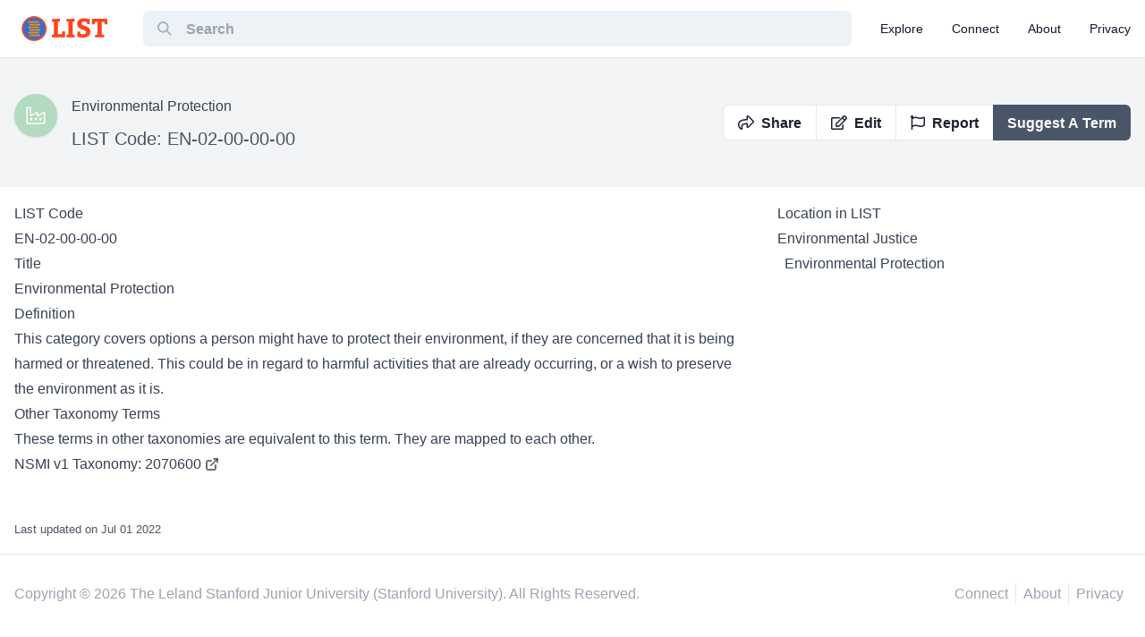

--- FILE ---
content_type: application/javascript; charset=UTF-8
request_url: https://taxonomy.legal/_next/static/chunks/69fc0a3a-f67318718da86789.js
body_size: 24310
content:
(self.webpackChunk_N_E=self.webpackChunk_N_E||[]).push([[497],{5733:function(t,e,r){!function(t){"use strict";var e;function n(){}function i(){i.init.call(this)}function o(t){return void 0===t._maxListeners?i.defaultMaxListeners:t._maxListeners}function s(t,e,r){if(e)t.call(r);else for(var n=t.length,i=y(t,n),o=0;o<n;++o)i[o].call(r)}function a(t,e,r,n){if(e)t.call(r,n);else for(var i=t.length,o=y(t,i),s=0;s<i;++s)o[s].call(r,n)}function u(t,e,r,n,i){if(e)t.call(r,n,i);else for(var o=t.length,s=y(t,o),a=0;a<o;++a)s[a].call(r,n,i)}function h(t,e,r,n,i,o){if(e)t.call(r,n,i,o);else for(var s=t.length,a=y(t,s),u=0;u<s;++u)a[u].call(r,n,i,o)}function f(t,e,r,n){if(e)t.apply(r,n);else for(var i=t.length,o=y(t,i),s=0;s<i;++s)o[s].apply(r,n)}function c(t,e,r,i){var s,a,u;if("function"!==typeof r)throw new TypeError('"listener" argument must be a function');if((a=t._events)?(a.newListener&&(t.emit("newListener",e,r.listener?r.listener:r),a=t._events),u=a[e]):(a=t._events=new n,t._eventsCount=0),u){if("function"===typeof u?u=a[e]=i?[r,u]:[u,r]:i?u.unshift(r):u.push(r),!u.warned&&(s=o(t))&&s>0&&u.length>s){u.warned=!0;var h=new Error("Possible EventEmitter memory leak detected. "+u.length+" "+e+" listeners added. Use emitter.setMaxListeners() to increase limit");h.name="MaxListenersExceededWarning",h.emitter=t,h.type=e,h.count=u.length,l(h)}}else u=a[e]=r,++t._eventsCount;return t}function l(t){"function"===typeof console.warn?console.warn(t):console.log(t)}function p(t,e,r){var n=!1;function i(){t.removeListener(e,i),n||(n=!0,r.apply(t,arguments))}return i.listener=r,i}function d(t){var e=this._events;if(e){var r=e[t];if("function"===typeof r)return 1;if(r)return r.length}return 0}function g(t,e){for(var r=e,n=r+1,i=t.length;n<i;r+=1,n+=1)t[r]=t[n];t.pop()}function y(t,e){for(var r=new Array(e);e--;)r[e]=t[e];return r}function v(t){for(var e=new Array(t.length),r=0;r<e.length;++r)e[r]=t[r].listener||t[r];return e}n.prototype=Object.create(null),i.EventEmitter=i,i.usingDomains=!1,i.prototype.domain=void 0,i.prototype._events=void 0,i.prototype._maxListeners=void 0,i.defaultMaxListeners=10,i.init=function(){this.domain=null,i.usingDomains&&e.active&&e.Domain,this._events&&this._events!==Object.getPrototypeOf(this)._events||(this._events=new n,this._eventsCount=0),this._maxListeners=this._maxListeners||void 0},i.prototype.setMaxListeners=function(t){if("number"!==typeof t||t<0||isNaN(t))throw new TypeError('"n" argument must be a positive number');return this._maxListeners=t,this},i.prototype.getMaxListeners=function(){return o(this)},i.prototype.emit=function(t){var e,r,n,i,o,c,l,p="error"===t;if(c=this._events)p=p&&null==c.error;else if(!p)return!1;if(l=this.domain,p){if(e=arguments[1],!l){if(e instanceof Error)throw e;var d=new Error('Uncaught, unspecified "error" event. ('+e+")");throw d.context=e,d}return e||(e=new Error('Uncaught, unspecified "error" event')),e.domainEmitter=this,e.domain=l,e.domainThrown=!1,l.emit("error",e),!1}if(!(r=c[t]))return!1;var g="function"===typeof r;switch(n=arguments.length){case 1:s(r,g,this);break;case 2:a(r,g,this,arguments[1]);break;case 3:u(r,g,this,arguments[1],arguments[2]);break;case 4:h(r,g,this,arguments[1],arguments[2],arguments[3]);break;default:for(i=new Array(n-1),o=1;o<n;o++)i[o-1]=arguments[o];f(r,g,this,i)}return!0},i.prototype.addListener=function(t,e){return c(this,t,e,!1)},i.prototype.on=i.prototype.addListener,i.prototype.prependListener=function(t,e){return c(this,t,e,!0)},i.prototype.once=function(t,e){if("function"!==typeof e)throw new TypeError('"listener" argument must be a function');return this.on(t,p(this,t,e)),this},i.prototype.prependOnceListener=function(t,e){if("function"!==typeof e)throw new TypeError('"listener" argument must be a function');return this.prependListener(t,p(this,t,e)),this},i.prototype.removeListener=function(t,e){var r,i,o,s,a;if("function"!==typeof e)throw new TypeError('"listener" argument must be a function');if(!(i=this._events))return this;if(!(r=i[t]))return this;if(r===e||r.listener&&r.listener===e)0===--this._eventsCount?this._events=new n:(delete i[t],i.removeListener&&this.emit("removeListener",t,r.listener||e));else if("function"!==typeof r){for(o=-1,s=r.length;s-- >0;)if(r[s]===e||r[s].listener&&r[s].listener===e){a=r[s].listener,o=s;break}if(o<0)return this;if(1===r.length){if(r[0]=void 0,0===--this._eventsCount)return this._events=new n,this;delete i[t]}else g(r,o);i.removeListener&&this.emit("removeListener",t,a||e)}return this},i.prototype.removeAllListeners=function(t){var e,r;if(!(r=this._events))return this;if(!r.removeListener)return 0===arguments.length?(this._events=new n,this._eventsCount=0):r[t]&&(0===--this._eventsCount?this._events=new n:delete r[t]),this;if(0===arguments.length){for(var i,o=Object.keys(r),s=0;s<o.length;++s)"removeListener"!==(i=o[s])&&this.removeAllListeners(i);return this.removeAllListeners("removeListener"),this._events=new n,this._eventsCount=0,this}if("function"===typeof(e=r[t]))this.removeListener(t,e);else if(e)do{this.removeListener(t,e[e.length-1])}while(e[0]);return this},i.prototype.listeners=function(t){var e,r=this._events;return r&&(e=r[t])?"function"===typeof e?[e.listener||e]:v(e):[]},i.listenerCount=function(t,e){return"function"===typeof t.listenerCount?t.listenerCount(e):d.call(t,e)},i.prototype.listenerCount=d,i.prototype.eventNames=function(){return this._eventsCount>0?Reflect.ownKeys(this._events):[]};var w="undefined"!==typeof r.g?r.g:"undefined"!==typeof self?self:"undefined"!==typeof window?window:{},b=[],m=[],_="undefined"!==typeof Uint8Array?Uint8Array:Array,S=!1;function E(){S=!0;for(var t="ABCDEFGHIJKLMNOPQRSTUVWXYZabcdefghijklmnopqrstuvwxyz0123456789+/",e=0,r=t.length;e<r;++e)b[e]=t[e],m[t.charCodeAt(e)]=e;m["-".charCodeAt(0)]=62,m["_".charCodeAt(0)]=63}function R(t){var e,r,n,i,o,s;S||E();var a=t.length;if(a%4>0)throw new Error("Invalid string. Length must be a multiple of 4");o="="===t[a-2]?2:"="===t[a-1]?1:0,s=new _(3*a/4-o),n=o>0?a-4:a;var u=0;for(e=0,r=0;e<n;e+=4,r+=3)i=m[t.charCodeAt(e)]<<18|m[t.charCodeAt(e+1)]<<12|m[t.charCodeAt(e+2)]<<6|m[t.charCodeAt(e+3)],s[u++]=i>>16&255,s[u++]=i>>8&255,s[u++]=255&i;return 2===o?(i=m[t.charCodeAt(e)]<<2|m[t.charCodeAt(e+1)]>>4,s[u++]=255&i):1===o&&(i=m[t.charCodeAt(e)]<<10|m[t.charCodeAt(e+1)]<<4|m[t.charCodeAt(e+2)]>>2,s[u++]=i>>8&255,s[u++]=255&i),s}function A(t){return b[t>>18&63]+b[t>>12&63]+b[t>>6&63]+b[63&t]}function k(t,e,r){for(var n,i=[],o=e;o<r;o+=3)n=(t[o]<<16)+(t[o+1]<<8)+t[o+2],i.push(A(n));return i.join("")}function O(t){var e;S||E();for(var r=t.length,n=r%3,i="",o=[],s=16383,a=0,u=r-n;a<u;a+=s)o.push(k(t,a,a+s>u?u:a+s));return 1===n?(e=t[r-1],i+=b[e>>2],i+=b[e<<4&63],i+="=="):2===n&&(e=(t[r-2]<<8)+t[r-1],i+=b[e>>10],i+=b[e>>4&63],i+=b[e<<2&63],i+="="),o.push(i),o.join("")}function T(t,e,r,n,i){var o,s,a=8*i-n-1,u=(1<<a)-1,h=u>>1,f=-7,c=r?i-1:0,l=r?-1:1,p=t[e+c];for(c+=l,o=p&(1<<-f)-1,p>>=-f,f+=a;f>0;o=256*o+t[e+c],c+=l,f-=8);for(s=o&(1<<-f)-1,o>>=-f,f+=n;f>0;s=256*s+t[e+c],c+=l,f-=8);if(0===o)o=1-h;else{if(o===u)return s?NaN:1/0*(p?-1:1);s+=Math.pow(2,n),o-=h}return(p?-1:1)*s*Math.pow(2,o-n)}function L(t,e,r,n,i,o){var s,a,u,h=8*o-i-1,f=(1<<h)-1,c=f>>1,l=23===i?Math.pow(2,-24)-Math.pow(2,-77):0,p=n?0:o-1,d=n?1:-1,g=e<0||0===e&&1/e<0?1:0;for(e=Math.abs(e),isNaN(e)||e===1/0?(a=isNaN(e)?1:0,s=f):(s=Math.floor(Math.log(e)/Math.LN2),e*(u=Math.pow(2,-s))<1&&(s--,u*=2),(e+=s+c>=1?l/u:l*Math.pow(2,1-c))*u>=2&&(s++,u/=2),s+c>=f?(a=0,s=f):s+c>=1?(a=(e*u-1)*Math.pow(2,i),s+=c):(a=e*Math.pow(2,c-1)*Math.pow(2,i),s=0));i>=8;t[r+p]=255&a,p+=d,a/=256,i-=8);for(s=s<<i|a,h+=i;h>0;t[r+p]=255&s,p+=d,s/=256,h-=8);t[r+p-d]|=128*g}var C={}.toString,j=Array.isArray||function(t){return"[object Array]"==C.call(t)},P=50;function B(){return x.TYPED_ARRAY_SUPPORT?2147483647:1073741823}function M(t,e){if(B()<e)throw new RangeError("Invalid typed array length");return x.TYPED_ARRAY_SUPPORT?(t=new Uint8Array(e)).__proto__=x.prototype:(null===t&&(t=new x(e)),t.length=e),t}function x(t,e,r){if(!x.TYPED_ARRAY_SUPPORT&&!(this instanceof x))return new x(t,e,r);if("number"===typeof t){if("string"===typeof e)throw new Error("If encoding is specified then the first argument must be a string");return D(this,t)}return U(this,t,e,r)}function U(t,e,r,n){if("number"===typeof e)throw new TypeError('"value" argument must not be a number');return"undefined"!==typeof ArrayBuffer&&e instanceof ArrayBuffer?F(t,e,r,n):"string"===typeof e?q(t,e,r):z(t,e)}function I(t){if("number"!==typeof t)throw new TypeError('"size" argument must be a number');if(t<0)throw new RangeError('"size" argument must not be negative')}function N(t,e,r,n){return I(e),e<=0?M(t,e):void 0!==r?"string"===typeof n?M(t,e).fill(r,n):M(t,e).fill(r):M(t,e)}function D(t,e){if(I(e),t=M(t,e<0?0:0|W(e)),!x.TYPED_ARRAY_SUPPORT)for(var r=0;r<e;++r)t[r]=0;return t}function q(t,e,r){if("string"===typeof r&&""!==r||(r="utf8"),!x.isEncoding(r))throw new TypeError('"encoding" must be a valid string encoding');var n=0|H(e,r),i=(t=M(t,n)).write(e,r);return i!==n&&(t=t.slice(0,i)),t}function Y(t,e){var r=e.length<0?0:0|W(e.length);t=M(t,r);for(var n=0;n<r;n+=1)t[n]=255&e[n];return t}function F(t,e,r,n){if(e.byteLength,r<0||e.byteLength<r)throw new RangeError("'offset' is out of bounds");if(e.byteLength<r+(n||0))throw new RangeError("'length' is out of bounds");return e=void 0===r&&void 0===n?new Uint8Array(e):void 0===n?new Uint8Array(e,r):new Uint8Array(e,r,n),x.TYPED_ARRAY_SUPPORT?(t=e).__proto__=x.prototype:t=Y(t,e),t}function z(t,e){if(J(e)){var r=0|W(e.length);return 0===(t=M(t,r)).length||e.copy(t,0,0,r),t}if(e){if("undefined"!==typeof ArrayBuffer&&e.buffer instanceof ArrayBuffer||"length"in e)return"number"!==typeof e.length||Ot(e.length)?M(t,0):Y(t,e);if("Buffer"===e.type&&j(e.data))return Y(t,e.data)}throw new TypeError("First argument must be a string, Buffer, ArrayBuffer, Array, or array-like object.")}function W(t){if(t>=B())throw new RangeError("Attempt to allocate Buffer larger than maximum size: 0x"+B().toString(16)+" bytes");return 0|t}function J(t){return!(null==t||!t._isBuffer)}function H(t,e){if(J(t))return t.length;if("undefined"!==typeof ArrayBuffer&&"function"===typeof ArrayBuffer.isView&&(ArrayBuffer.isView(t)||t instanceof ArrayBuffer))return t.byteLength;"string"!==typeof t&&(t=""+t);var r=t.length;if(0===r)return 0;for(var n=!1;;)switch(e){case"ascii":case"latin1":case"binary":return r;case"utf8":case"utf-8":case void 0:return St(t).length;case"ucs2":case"ucs-2":case"utf16le":case"utf-16le":return 2*r;case"hex":return r>>>1;case"base64":return At(t).length;default:if(n)return St(t).length;e=(""+e).toLowerCase(),n=!0}}function $(t,e,r){var n=!1;if((void 0===e||e<0)&&(e=0),e>this.length)return"";if((void 0===r||r>this.length)&&(r=this.length),r<=0)return"";if((r>>>=0)<=(e>>>=0))return"";for(t||(t="utf8");;)switch(t){case"hex":return ht(this,e,r);case"utf8":case"utf-8":return it(this,e,r);case"ascii":return at(this,e,r);case"latin1":case"binary":return ut(this,e,r);case"base64":return nt(this,e,r);case"ucs2":case"ucs-2":case"utf16le":case"utf-16le":return ft(this,e,r);default:if(n)throw new TypeError("Unknown encoding: "+t);t=(t+"").toLowerCase(),n=!0}}function V(t,e,r){var n=t[e];t[e]=t[r],t[r]=n}function G(t,e,r,n,i){if(0===t.length)return-1;if("string"===typeof r?(n=r,r=0):r>2147483647?r=2147483647:r<-2147483648&&(r=-2147483648),r=+r,isNaN(r)&&(r=i?0:t.length-1),r<0&&(r=t.length+r),r>=t.length){if(i)return-1;r=t.length-1}else if(r<0){if(!i)return-1;r=0}if("string"===typeof e&&(e=x.from(e,n)),J(e))return 0===e.length?-1:Q(t,e,r,n,i);if("number"===typeof e)return e&=255,x.TYPED_ARRAY_SUPPORT&&"function"===typeof Uint8Array.prototype.indexOf?i?Uint8Array.prototype.indexOf.call(t,e,r):Uint8Array.prototype.lastIndexOf.call(t,e,r):Q(t,[e],r,n,i);throw new TypeError("val must be string, number or Buffer")}function Q(t,e,r,n,i){var o,s=1,a=t.length,u=e.length;if(void 0!==n&&("ucs2"===(n=String(n).toLowerCase())||"ucs-2"===n||"utf16le"===n||"utf-16le"===n)){if(t.length<2||e.length<2)return-1;s=2,a/=2,u/=2,r/=2}function h(t,e){return 1===s?t[e]:t.readUInt16BE(e*s)}if(i){var f=-1;for(o=r;o<a;o++)if(h(t,o)===h(e,-1===f?0:o-f)){if(-1===f&&(f=o),o-f+1===u)return f*s}else-1!==f&&(o-=o-f),f=-1}else for(r+u>a&&(r=a-u),o=r;o>=0;o--){for(var c=!0,l=0;l<u;l++)if(h(t,o+l)!==h(e,l)){c=!1;break}if(c)return o}return-1}function K(t,e,r,n){r=Number(r)||0;var i=t.length-r;n?(n=Number(n))>i&&(n=i):n=i;var o=e.length;if(o%2!==0)throw new TypeError("Invalid hex string");n>o/2&&(n=o/2);for(var s=0;s<n;++s){var a=parseInt(e.substr(2*s,2),16);if(isNaN(a))return s;t[r+s]=a}return s}function Z(t,e,r,n){return kt(St(e,t.length-r),t,r,n)}function X(t,e,r,n){return kt(Et(e),t,r,n)}function tt(t,e,r,n){return X(t,e,r,n)}function et(t,e,r,n){return kt(At(e),t,r,n)}function rt(t,e,r,n){return kt(Rt(e,t.length-r),t,r,n)}function nt(t,e,r){return 0===e&&r===t.length?O(t):O(t.slice(e,r))}function it(t,e,r){r=Math.min(t.length,r);for(var n=[],i=e;i<r;){var o,s,a,u,h=t[i],f=null,c=h>239?4:h>223?3:h>191?2:1;if(i+c<=r)switch(c){case 1:h<128&&(f=h);break;case 2:128===(192&(o=t[i+1]))&&(u=(31&h)<<6|63&o)>127&&(f=u);break;case 3:o=t[i+1],s=t[i+2],128===(192&o)&&128===(192&s)&&(u=(15&h)<<12|(63&o)<<6|63&s)>2047&&(u<55296||u>57343)&&(f=u);break;case 4:o=t[i+1],s=t[i+2],a=t[i+3],128===(192&o)&&128===(192&s)&&128===(192&a)&&(u=(15&h)<<18|(63&o)<<12|(63&s)<<6|63&a)>65535&&u<1114112&&(f=u)}null===f?(f=65533,c=1):f>65535&&(f-=65536,n.push(f>>>10&1023|55296),f=56320|1023&f),n.push(f),i+=c}return st(n)}x.TYPED_ARRAY_SUPPORT=void 0===w.TYPED_ARRAY_SUPPORT||w.TYPED_ARRAY_SUPPORT,x.poolSize=8192,x._augment=function(t){return t.__proto__=x.prototype,t},x.from=function(t,e,r){return U(null,t,e,r)},x.TYPED_ARRAY_SUPPORT&&(x.prototype.__proto__=Uint8Array.prototype,x.__proto__=Uint8Array),x.alloc=function(t,e,r){return N(null,t,e,r)},x.allocUnsafe=function(t){return D(null,t)},x.allocUnsafeSlow=function(t){return D(null,t)},x.isBuffer=Tt,x.compare=function(t,e){if(!J(t)||!J(e))throw new TypeError("Arguments must be Buffers");if(t===e)return 0;for(var r=t.length,n=e.length,i=0,o=Math.min(r,n);i<o;++i)if(t[i]!==e[i]){r=t[i],n=e[i];break}return r<n?-1:n<r?1:0},x.isEncoding=function(t){switch(String(t).toLowerCase()){case"hex":case"utf8":case"utf-8":case"ascii":case"latin1":case"binary":case"base64":case"ucs2":case"ucs-2":case"utf16le":case"utf-16le":return!0;default:return!1}},x.concat=function(t,e){if(!j(t))throw new TypeError('"list" argument must be an Array of Buffers');if(0===t.length)return x.alloc(0);var r;if(void 0===e)for(e=0,r=0;r<t.length;++r)e+=t[r].length;var n=x.allocUnsafe(e),i=0;for(r=0;r<t.length;++r){var o=t[r];if(!J(o))throw new TypeError('"list" argument must be an Array of Buffers');o.copy(n,i),i+=o.length}return n},x.byteLength=H,x.prototype._isBuffer=!0,x.prototype.swap16=function(){var t=this.length;if(t%2!==0)throw new RangeError("Buffer size must be a multiple of 16-bits");for(var e=0;e<t;e+=2)V(this,e,e+1);return this},x.prototype.swap32=function(){var t=this.length;if(t%4!==0)throw new RangeError("Buffer size must be a multiple of 32-bits");for(var e=0;e<t;e+=4)V(this,e,e+3),V(this,e+1,e+2);return this},x.prototype.swap64=function(){var t=this.length;if(t%8!==0)throw new RangeError("Buffer size must be a multiple of 64-bits");for(var e=0;e<t;e+=8)V(this,e,e+7),V(this,e+1,e+6),V(this,e+2,e+5),V(this,e+3,e+4);return this},x.prototype.toString=function(){var t=0|this.length;return 0===t?"":0===arguments.length?it(this,0,t):$.apply(this,arguments)},x.prototype.equals=function(t){if(!J(t))throw new TypeError("Argument must be a Buffer");return this===t||0===x.compare(this,t)},x.prototype.inspect=function(){var t="",e=P;return this.length>0&&(t=this.toString("hex",0,e).match(/.{2}/g).join(" "),this.length>e&&(t+=" ... ")),"<Buffer "+t+">"},x.prototype.compare=function(t,e,r,n,i){if(!J(t))throw new TypeError("Argument must be a Buffer");if(void 0===e&&(e=0),void 0===r&&(r=t?t.length:0),void 0===n&&(n=0),void 0===i&&(i=this.length),e<0||r>t.length||n<0||i>this.length)throw new RangeError("out of range index");if(n>=i&&e>=r)return 0;if(n>=i)return-1;if(e>=r)return 1;if(this===t)return 0;for(var o=(i>>>=0)-(n>>>=0),s=(r>>>=0)-(e>>>=0),a=Math.min(o,s),u=this.slice(n,i),h=t.slice(e,r),f=0;f<a;++f)if(u[f]!==h[f]){o=u[f],s=h[f];break}return o<s?-1:s<o?1:0},x.prototype.includes=function(t,e,r){return-1!==this.indexOf(t,e,r)},x.prototype.indexOf=function(t,e,r){return G(this,t,e,r,!0)},x.prototype.lastIndexOf=function(t,e,r){return G(this,t,e,r,!1)},x.prototype.write=function(t,e,r,n){if(void 0===e)n="utf8",r=this.length,e=0;else if(void 0===r&&"string"===typeof e)n=e,r=this.length,e=0;else{if(!isFinite(e))throw new Error("Buffer.write(string, encoding, offset[, length]) is no longer supported");e|=0,isFinite(r)?(r|=0,void 0===n&&(n="utf8")):(n=r,r=void 0)}var i=this.length-e;if((void 0===r||r>i)&&(r=i),t.length>0&&(r<0||e<0)||e>this.length)throw new RangeError("Attempt to write outside buffer bounds");n||(n="utf8");for(var o=!1;;)switch(n){case"hex":return K(this,t,e,r);case"utf8":case"utf-8":return Z(this,t,e,r);case"ascii":return X(this,t,e,r);case"latin1":case"binary":return tt(this,t,e,r);case"base64":return et(this,t,e,r);case"ucs2":case"ucs-2":case"utf16le":case"utf-16le":return rt(this,t,e,r);default:if(o)throw new TypeError("Unknown encoding: "+n);n=(""+n).toLowerCase(),o=!0}},x.prototype.toJSON=function(){return{type:"Buffer",data:Array.prototype.slice.call(this._arr||this,0)}};var ot=4096;function st(t){var e=t.length;if(e<=ot)return String.fromCharCode.apply(String,t);for(var r="",n=0;n<e;)r+=String.fromCharCode.apply(String,t.slice(n,n+=ot));return r}function at(t,e,r){var n="";r=Math.min(t.length,r);for(var i=e;i<r;++i)n+=String.fromCharCode(127&t[i]);return n}function ut(t,e,r){var n="";r=Math.min(t.length,r);for(var i=e;i<r;++i)n+=String.fromCharCode(t[i]);return n}function ht(t,e,r){var n=t.length;(!e||e<0)&&(e=0),(!r||r<0||r>n)&&(r=n);for(var i="",o=e;o<r;++o)i+=_t(t[o]);return i}function ft(t,e,r){for(var n=t.slice(e,r),i="",o=0;o<n.length;o+=2)i+=String.fromCharCode(n[o]+256*n[o+1]);return i}function ct(t,e,r){if(t%1!==0||t<0)throw new RangeError("offset is not uint");if(t+e>r)throw new RangeError("Trying to access beyond buffer length")}function lt(t,e,r,n,i,o){if(!J(t))throw new TypeError('"buffer" argument must be a Buffer instance');if(e>i||e<o)throw new RangeError('"value" argument is out of bounds');if(r+n>t.length)throw new RangeError("Index out of range")}function pt(t,e,r,n){e<0&&(e=65535+e+1);for(var i=0,o=Math.min(t.length-r,2);i<o;++i)t[r+i]=(e&255<<8*(n?i:1-i))>>>8*(n?i:1-i)}function dt(t,e,r,n){e<0&&(e=4294967295+e+1);for(var i=0,o=Math.min(t.length-r,4);i<o;++i)t[r+i]=e>>>8*(n?i:3-i)&255}function gt(t,e,r,n,i,o){if(r+n>t.length)throw new RangeError("Index out of range");if(r<0)throw new RangeError("Index out of range")}function yt(t,e,r,n,i){return i||gt(t,e,r,4),L(t,e,r,n,23,4),r+4}function vt(t,e,r,n,i){return i||gt(t,e,r,8),L(t,e,r,n,52,8),r+8}x.prototype.slice=function(t,e){var r,n=this.length;if((t=~~t)<0?(t+=n)<0&&(t=0):t>n&&(t=n),(e=void 0===e?n:~~e)<0?(e+=n)<0&&(e=0):e>n&&(e=n),e<t&&(e=t),x.TYPED_ARRAY_SUPPORT)(r=this.subarray(t,e)).__proto__=x.prototype;else{var i=e-t;r=new x(i,void 0);for(var o=0;o<i;++o)r[o]=this[o+t]}return r},x.prototype.readUIntLE=function(t,e,r){t|=0,e|=0,r||ct(t,e,this.length);for(var n=this[t],i=1,o=0;++o<e&&(i*=256);)n+=this[t+o]*i;return n},x.prototype.readUIntBE=function(t,e,r){t|=0,e|=0,r||ct(t,e,this.length);for(var n=this[t+--e],i=1;e>0&&(i*=256);)n+=this[t+--e]*i;return n},x.prototype.readUInt8=function(t,e){return e||ct(t,1,this.length),this[t]},x.prototype.readUInt16LE=function(t,e){return e||ct(t,2,this.length),this[t]|this[t+1]<<8},x.prototype.readUInt16BE=function(t,e){return e||ct(t,2,this.length),this[t]<<8|this[t+1]},x.prototype.readUInt32LE=function(t,e){return e||ct(t,4,this.length),(this[t]|this[t+1]<<8|this[t+2]<<16)+16777216*this[t+3]},x.prototype.readUInt32BE=function(t,e){return e||ct(t,4,this.length),16777216*this[t]+(this[t+1]<<16|this[t+2]<<8|this[t+3])},x.prototype.readIntLE=function(t,e,r){t|=0,e|=0,r||ct(t,e,this.length);for(var n=this[t],i=1,o=0;++o<e&&(i*=256);)n+=this[t+o]*i;return n>=(i*=128)&&(n-=Math.pow(2,8*e)),n},x.prototype.readIntBE=function(t,e,r){t|=0,e|=0,r||ct(t,e,this.length);for(var n=e,i=1,o=this[t+--n];n>0&&(i*=256);)o+=this[t+--n]*i;return o>=(i*=128)&&(o-=Math.pow(2,8*e)),o},x.prototype.readInt8=function(t,e){return e||ct(t,1,this.length),128&this[t]?-1*(255-this[t]+1):this[t]},x.prototype.readInt16LE=function(t,e){e||ct(t,2,this.length);var r=this[t]|this[t+1]<<8;return 32768&r?4294901760|r:r},x.prototype.readInt16BE=function(t,e){e||ct(t,2,this.length);var r=this[t+1]|this[t]<<8;return 32768&r?4294901760|r:r},x.prototype.readInt32LE=function(t,e){return e||ct(t,4,this.length),this[t]|this[t+1]<<8|this[t+2]<<16|this[t+3]<<24},x.prototype.readInt32BE=function(t,e){return e||ct(t,4,this.length),this[t]<<24|this[t+1]<<16|this[t+2]<<8|this[t+3]},x.prototype.readFloatLE=function(t,e){return e||ct(t,4,this.length),T(this,t,!0,23,4)},x.prototype.readFloatBE=function(t,e){return e||ct(t,4,this.length),T(this,t,!1,23,4)},x.prototype.readDoubleLE=function(t,e){return e||ct(t,8,this.length),T(this,t,!0,52,8)},x.prototype.readDoubleBE=function(t,e){return e||ct(t,8,this.length),T(this,t,!1,52,8)},x.prototype.writeUIntLE=function(t,e,r,n){t=+t,e|=0,r|=0,n||lt(this,t,e,r,Math.pow(2,8*r)-1,0);var i=1,o=0;for(this[e]=255&t;++o<r&&(i*=256);)this[e+o]=t/i&255;return e+r},x.prototype.writeUIntBE=function(t,e,r,n){t=+t,e|=0,r|=0,n||lt(this,t,e,r,Math.pow(2,8*r)-1,0);var i=r-1,o=1;for(this[e+i]=255&t;--i>=0&&(o*=256);)this[e+i]=t/o&255;return e+r},x.prototype.writeUInt8=function(t,e,r){return t=+t,e|=0,r||lt(this,t,e,1,255,0),x.TYPED_ARRAY_SUPPORT||(t=Math.floor(t)),this[e]=255&t,e+1},x.prototype.writeUInt16LE=function(t,e,r){return t=+t,e|=0,r||lt(this,t,e,2,65535,0),x.TYPED_ARRAY_SUPPORT?(this[e]=255&t,this[e+1]=t>>>8):pt(this,t,e,!0),e+2},x.prototype.writeUInt16BE=function(t,e,r){return t=+t,e|=0,r||lt(this,t,e,2,65535,0),x.TYPED_ARRAY_SUPPORT?(this[e]=t>>>8,this[e+1]=255&t):pt(this,t,e,!1),e+2},x.prototype.writeUInt32LE=function(t,e,r){return t=+t,e|=0,r||lt(this,t,e,4,4294967295,0),x.TYPED_ARRAY_SUPPORT?(this[e+3]=t>>>24,this[e+2]=t>>>16,this[e+1]=t>>>8,this[e]=255&t):dt(this,t,e,!0),e+4},x.prototype.writeUInt32BE=function(t,e,r){return t=+t,e|=0,r||lt(this,t,e,4,4294967295,0),x.TYPED_ARRAY_SUPPORT?(this[e]=t>>>24,this[e+1]=t>>>16,this[e+2]=t>>>8,this[e+3]=255&t):dt(this,t,e,!1),e+4},x.prototype.writeIntLE=function(t,e,r,n){if(t=+t,e|=0,!n){var i=Math.pow(2,8*r-1);lt(this,t,e,r,i-1,-i)}var o=0,s=1,a=0;for(this[e]=255&t;++o<r&&(s*=256);)t<0&&0===a&&0!==this[e+o-1]&&(a=1),this[e+o]=(t/s>>0)-a&255;return e+r},x.prototype.writeIntBE=function(t,e,r,n){if(t=+t,e|=0,!n){var i=Math.pow(2,8*r-1);lt(this,t,e,r,i-1,-i)}var o=r-1,s=1,a=0;for(this[e+o]=255&t;--o>=0&&(s*=256);)t<0&&0===a&&0!==this[e+o+1]&&(a=1),this[e+o]=(t/s>>0)-a&255;return e+r},x.prototype.writeInt8=function(t,e,r){return t=+t,e|=0,r||lt(this,t,e,1,127,-128),x.TYPED_ARRAY_SUPPORT||(t=Math.floor(t)),t<0&&(t=255+t+1),this[e]=255&t,e+1},x.prototype.writeInt16LE=function(t,e,r){return t=+t,e|=0,r||lt(this,t,e,2,32767,-32768),x.TYPED_ARRAY_SUPPORT?(this[e]=255&t,this[e+1]=t>>>8):pt(this,t,e,!0),e+2},x.prototype.writeInt16BE=function(t,e,r){return t=+t,e|=0,r||lt(this,t,e,2,32767,-32768),x.TYPED_ARRAY_SUPPORT?(this[e]=t>>>8,this[e+1]=255&t):pt(this,t,e,!1),e+2},x.prototype.writeInt32LE=function(t,e,r){return t=+t,e|=0,r||lt(this,t,e,4,2147483647,-2147483648),x.TYPED_ARRAY_SUPPORT?(this[e]=255&t,this[e+1]=t>>>8,this[e+2]=t>>>16,this[e+3]=t>>>24):dt(this,t,e,!0),e+4},x.prototype.writeInt32BE=function(t,e,r){return t=+t,e|=0,r||lt(this,t,e,4,2147483647,-2147483648),t<0&&(t=4294967295+t+1),x.TYPED_ARRAY_SUPPORT?(this[e]=t>>>24,this[e+1]=t>>>16,this[e+2]=t>>>8,this[e+3]=255&t):dt(this,t,e,!1),e+4},x.prototype.writeFloatLE=function(t,e,r){return yt(this,t,e,!0,r)},x.prototype.writeFloatBE=function(t,e,r){return yt(this,t,e,!1,r)},x.prototype.writeDoubleLE=function(t,e,r){return vt(this,t,e,!0,r)},x.prototype.writeDoubleBE=function(t,e,r){return vt(this,t,e,!1,r)},x.prototype.copy=function(t,e,r,n){if(r||(r=0),n||0===n||(n=this.length),e>=t.length&&(e=t.length),e||(e=0),n>0&&n<r&&(n=r),n===r)return 0;if(0===t.length||0===this.length)return 0;if(e<0)throw new RangeError("targetStart out of bounds");if(r<0||r>=this.length)throw new RangeError("sourceStart out of bounds");if(n<0)throw new RangeError("sourceEnd out of bounds");n>this.length&&(n=this.length),t.length-e<n-r&&(n=t.length-e+r);var i,o=n-r;if(this===t&&r<e&&e<n)for(i=o-1;i>=0;--i)t[i+e]=this[i+r];else if(o<1e3||!x.TYPED_ARRAY_SUPPORT)for(i=0;i<o;++i)t[i+e]=this[i+r];else Uint8Array.prototype.set.call(t,this.subarray(r,r+o),e);return o},x.prototype.fill=function(t,e,r,n){if("string"===typeof t){if("string"===typeof e?(n=e,e=0,r=this.length):"string"===typeof r&&(n=r,r=this.length),1===t.length){var i=t.charCodeAt(0);i<256&&(t=i)}if(void 0!==n&&"string"!==typeof n)throw new TypeError("encoding must be a string");if("string"===typeof n&&!x.isEncoding(n))throw new TypeError("Unknown encoding: "+n)}else"number"===typeof t&&(t&=255);if(e<0||this.length<e||this.length<r)throw new RangeError("Out of range index");if(r<=e)return this;var o;if(e>>>=0,r=void 0===r?this.length:r>>>0,t||(t=0),"number"===typeof t)for(o=e;o<r;++o)this[o]=t;else{var s=J(t)?t:St(new x(t,n).toString()),a=s.length;for(o=0;o<r-e;++o)this[o+e]=s[o%a]}return this};var wt=/[^+\/0-9A-Za-z-_]/g;function bt(t){if((t=mt(t).replace(wt,"")).length<2)return"";for(;t.length%4!==0;)t+="=";return t}function mt(t){return t.trim?t.trim():t.replace(/^\s+|\s+$/g,"")}function _t(t){return t<16?"0"+t.toString(16):t.toString(16)}function St(t,e){var r;e=e||1/0;for(var n=t.length,i=null,o=[],s=0;s<n;++s){if((r=t.charCodeAt(s))>55295&&r<57344){if(!i){if(r>56319){(e-=3)>-1&&o.push(239,191,189);continue}if(s+1===n){(e-=3)>-1&&o.push(239,191,189);continue}i=r;continue}if(r<56320){(e-=3)>-1&&o.push(239,191,189),i=r;continue}r=65536+(i-55296<<10|r-56320)}else i&&(e-=3)>-1&&o.push(239,191,189);if(i=null,r<128){if((e-=1)<0)break;o.push(r)}else if(r<2048){if((e-=2)<0)break;o.push(r>>6|192,63&r|128)}else if(r<65536){if((e-=3)<0)break;o.push(r>>12|224,r>>6&63|128,63&r|128)}else{if(!(r<1114112))throw new Error("Invalid code point");if((e-=4)<0)break;o.push(r>>18|240,r>>12&63|128,r>>6&63|128,63&r|128)}}return o}function Et(t){for(var e=[],r=0;r<t.length;++r)e.push(255&t.charCodeAt(r));return e}function Rt(t,e){for(var r,n,i,o=[],s=0;s<t.length&&!((e-=2)<0);++s)n=(r=t.charCodeAt(s))>>8,i=r%256,o.push(i),o.push(n);return o}function At(t){return R(bt(t))}function kt(t,e,r,n){for(var i=0;i<n&&!(i+r>=e.length||i>=t.length);++i)e[i+r]=t[i];return i}function Ot(t){return t!==t}function Tt(t){return null!=t&&(!!t._isBuffer||Lt(t)||Ct(t))}function Lt(t){return!!t.constructor&&"function"===typeof t.constructor.isBuffer&&t.constructor.isBuffer(t)}function Ct(t){return"function"===typeof t.readFloatLE&&"function"===typeof t.slice&&Lt(t.slice(0,0))}function jt(){throw new Error("setTimeout has not been defined")}function Pt(){throw new Error("clearTimeout has not been defined")}var Bt=jt,Mt=Pt;function xt(t){if(Bt===setTimeout)return setTimeout(t,0);if((Bt===jt||!Bt)&&setTimeout)return Bt=setTimeout,setTimeout(t,0);try{return Bt(t,0)}catch(e){try{return Bt.call(null,t,0)}catch(e){return Bt.call(this,t,0)}}}function Ut(t){if(Mt===clearTimeout)return clearTimeout(t);if((Mt===Pt||!Mt)&&clearTimeout)return Mt=clearTimeout,clearTimeout(t);try{return Mt(t)}catch(e){try{return Mt.call(null,t)}catch(e){return Mt.call(this,t)}}}"function"===typeof w.setTimeout&&(Bt=setTimeout),"function"===typeof w.clearTimeout&&(Mt=clearTimeout);var It,Nt=[],Dt=!1,qt=-1;function Yt(){Dt&&It&&(Dt=!1,It.length?Nt=It.concat(Nt):qt=-1,Nt.length&&Ft())}function Ft(){if(!Dt){var t=xt(Yt);Dt=!0;for(var e=Nt.length;e;){for(It=Nt,Nt=[];++qt<e;)It&&It[qt].run();qt=-1,e=Nt.length}It=null,Dt=!1,Ut(t)}}function zt(t){var e=new Array(arguments.length-1);if(arguments.length>1)for(var r=1;r<arguments.length;r++)e[r-1]=arguments[r];Nt.push(new Wt(t,e)),1!==Nt.length||Dt||xt(Ft)}function Wt(t,e){this.fun=t,this.array=e}Wt.prototype.run=function(){this.fun.apply(null,this.array)};var Jt=w.performance||{};Jt.now||Jt.mozNow||Jt.msNow||Jt.oNow||Jt.webkitNow;var Ht="function"===typeof Object.create?function(t,e){t.super_=e,t.prototype=Object.create(e.prototype,{constructor:{value:t,enumerable:!1,writable:!0,configurable:!0}})}:function(t,e){t.super_=e;var r=function(){};r.prototype=e.prototype,t.prototype=new r,t.prototype.constructor=t},$t=/%[sdj%]/g;function Vt(t){if(!pe(t)){for(var e=[],r=0;r<arguments.length;r++)e.push(Xt(arguments[r]));return e.join(" ")}r=1;for(var n=arguments,i=n.length,o=String(t).replace($t,(function(t){if("%%"===t)return"%";if(r>=i)return t;switch(t){case"%s":return String(n[r++]);case"%d":return Number(n[r++]);case"%j":try{return JSON.stringify(n[r++])}catch(e){return"[Circular]"}default:return t}})),s=n[r];r<i;s=n[++r])ce(s)||!ye(s)?o+=" "+s:o+=" "+Xt(s);return o}function Gt(t,e){if(de(w.process))return function(){return Gt(t,e).apply(this,arguments)};var r=!1;function n(){return r||(console.error(e),r=!0),t.apply(this,arguments)}return n}var Qt,Kt={};function Zt(t){if(de(Qt)&&(Qt=""),t=t.toUpperCase(),!Kt[t])if(new RegExp("\\b"+t+"\\b","i").test(Qt)){var e=0;Kt[t]=function(){var r=Vt.apply(null,arguments);console.error("%s %d: %s",t,e,r)}}else Kt[t]=function(){};return Kt[t]}function Xt(t,e){var r={seen:[],stylize:ee};return arguments.length>=3&&(r.depth=arguments[2]),arguments.length>=4&&(r.colors=arguments[3]),fe(e)?r.showHidden=e:e&&_e(r,e),de(r.showHidden)&&(r.showHidden=!1),de(r.depth)&&(r.depth=2),de(r.colors)&&(r.colors=!1),de(r.customInspect)&&(r.customInspect=!0),r.colors&&(r.stylize=te),ne(r,t,r.depth)}function te(t,e){var r=Xt.styles[e];return r?"\x1b["+Xt.colors[r][0]+"m"+t+"\x1b["+Xt.colors[r][1]+"m":t}function ee(t,e){return t}function re(t){var e={};return t.forEach((function(t,r){e[t]=!0})),e}function ne(t,e,r){if(t.customInspect&&e&&be(e.inspect)&&e.inspect!==Xt&&(!e.constructor||e.constructor.prototype!==e)){var n=e.inspect(r,t);return pe(n)||(n=ne(t,n,r)),n}var i=ie(t,e);if(i)return i;var o=Object.keys(e),s=re(o);if(t.showHidden&&(o=Object.getOwnPropertyNames(e)),we(e)&&(o.indexOf("message")>=0||o.indexOf("description")>=0))return oe(e);if(0===o.length){if(be(e)){var a=e.name?": "+e.name:"";return t.stylize("[Function"+a+"]","special")}if(ge(e))return t.stylize(RegExp.prototype.toString.call(e),"regexp");if(ve(e))return t.stylize(Date.prototype.toString.call(e),"date");if(we(e))return oe(e)}var u,h="",f=!1,c=["{","}"];return he(e)&&(f=!0,c=["[","]"]),be(e)&&(h=" [Function"+(e.name?": "+e.name:"")+"]"),ge(e)&&(h=" "+RegExp.prototype.toString.call(e)),ve(e)&&(h=" "+Date.prototype.toUTCString.call(e)),we(e)&&(h=" "+oe(e)),0!==o.length||f&&0!=e.length?r<0?ge(e)?t.stylize(RegExp.prototype.toString.call(e),"regexp"):t.stylize("[Object]","special"):(t.seen.push(e),u=f?se(t,e,r,s,o):o.map((function(n){return ae(t,e,r,s,n,f)})),t.seen.pop(),ue(u,h,c)):c[0]+h+c[1]}function ie(t,e){if(de(e))return t.stylize("undefined","undefined");if(pe(e)){var r="'"+JSON.stringify(e).replace(/^"|"$/g,"").replace(/'/g,"\\'").replace(/\\"/g,'"')+"'";return t.stylize(r,"string")}return le(e)?t.stylize(""+e,"number"):fe(e)?t.stylize(""+e,"boolean"):ce(e)?t.stylize("null","null"):void 0}function oe(t){return"["+Error.prototype.toString.call(t)+"]"}function se(t,e,r,n,i){for(var o=[],s=0,a=e.length;s<a;++s)Se(e,String(s))?o.push(ae(t,e,r,n,String(s),!0)):o.push("");return i.forEach((function(i){i.match(/^\d+$/)||o.push(ae(t,e,r,n,i,!0))})),o}function ae(t,e,r,n,i,o){var s,a,u;if((u=Object.getOwnPropertyDescriptor(e,i)||{value:e[i]}).get?a=u.set?t.stylize("[Getter/Setter]","special"):t.stylize("[Getter]","special"):u.set&&(a=t.stylize("[Setter]","special")),Se(n,i)||(s="["+i+"]"),a||(t.seen.indexOf(u.value)<0?(a=ce(r)?ne(t,u.value,null):ne(t,u.value,r-1)).indexOf("\n")>-1&&(a=o?a.split("\n").map((function(t){return"  "+t})).join("\n").substr(2):"\n"+a.split("\n").map((function(t){return"   "+t})).join("\n")):a=t.stylize("[Circular]","special")),de(s)){if(o&&i.match(/^\d+$/))return a;(s=JSON.stringify(""+i)).match(/^"([a-zA-Z_][a-zA-Z_0-9]*)"$/)?(s=s.substr(1,s.length-2),s=t.stylize(s,"name")):(s=s.replace(/'/g,"\\'").replace(/\\"/g,'"').replace(/(^"|"$)/g,"'"),s=t.stylize(s,"string"))}return s+": "+a}function ue(t,e,r){return t.reduce((function(t,e){return e.indexOf("\n"),t+e.replace(/\u001b\[\d\d?m/g,"").length+1}),0)>60?r[0]+(""===e?"":e+"\n ")+" "+t.join(",\n  ")+" "+r[1]:r[0]+e+" "+t.join(", ")+" "+r[1]}function he(t){return Array.isArray(t)}function fe(t){return"boolean"===typeof t}function ce(t){return null===t}function le(t){return"number"===typeof t}function pe(t){return"string"===typeof t}function de(t){return void 0===t}function ge(t){return ye(t)&&"[object RegExp]"===me(t)}function ye(t){return"object"===typeof t&&null!==t}function ve(t){return ye(t)&&"[object Date]"===me(t)}function we(t){return ye(t)&&("[object Error]"===me(t)||t instanceof Error)}function be(t){return"function"===typeof t}function me(t){return Object.prototype.toString.call(t)}function _e(t,e){if(!e||!ye(e))return t;for(var r=Object.keys(e),n=r.length;n--;)t[r[n]]=e[r[n]];return t}function Se(t,e){return Object.prototype.hasOwnProperty.call(t,e)}function Ee(){this.head=null,this.tail=null,this.length=0}Xt.colors={bold:[1,22],italic:[3,23],underline:[4,24],inverse:[7,27],white:[37,39],grey:[90,39],black:[30,39],blue:[34,39],cyan:[36,39],green:[32,39],magenta:[35,39],red:[31,39],yellow:[33,39]},Xt.styles={special:"cyan",number:"yellow",boolean:"yellow",undefined:"grey",null:"bold",string:"green",date:"magenta",regexp:"red"},Ee.prototype.push=function(t){var e={data:t,next:null};this.length>0?this.tail.next=e:this.head=e,this.tail=e,++this.length},Ee.prototype.unshift=function(t){var e={data:t,next:this.head};0===this.length&&(this.tail=e),this.head=e,++this.length},Ee.prototype.shift=function(){if(0!==this.length){var t=this.head.data;return 1===this.length?this.head=this.tail=null:this.head=this.head.next,--this.length,t}},Ee.prototype.clear=function(){this.head=this.tail=null,this.length=0},Ee.prototype.join=function(t){if(0===this.length)return"";for(var e=this.head,r=""+e.data;e=e.next;)r+=t+e.data;return r},Ee.prototype.concat=function(t){if(0===this.length)return x.alloc(0);if(1===this.length)return this.head.data;for(var e=x.allocUnsafe(t>>>0),r=this.head,n=0;r;)r.data.copy(e,n),n+=r.data.length,r=r.next;return e};var Re=x.isEncoding||function(t){switch(t&&t.toLowerCase()){case"hex":case"utf8":case"utf-8":case"ascii":case"binary":case"base64":case"ucs2":case"ucs-2":case"utf16le":case"utf-16le":case"raw":return!0;default:return!1}};function Ae(t){if(t&&!Re(t))throw new Error("Unknown encoding: "+t)}function ke(t){switch(this.encoding=(t||"utf8").toLowerCase().replace(/[-_]/,""),Ae(t),this.encoding){case"utf8":this.surrogateSize=3;break;case"ucs2":case"utf16le":this.surrogateSize=2,this.detectIncompleteChar=Te;break;case"base64":this.surrogateSize=3,this.detectIncompleteChar=Le;break;default:return void(this.write=Oe)}this.charBuffer=new x(6),this.charReceived=0,this.charLength=0}function Oe(t){return t.toString(this.encoding)}function Te(t){this.charReceived=t.length%2,this.charLength=this.charReceived?2:0}function Le(t){this.charReceived=t.length%3,this.charLength=this.charReceived?3:0}ke.prototype.write=function(t){for(var e="";this.charLength;){var r=t.length>=this.charLength-this.charReceived?this.charLength-this.charReceived:t.length;if(t.copy(this.charBuffer,this.charReceived,0,r),this.charReceived+=r,this.charReceived<this.charLength)return"";if(t=t.slice(r,t.length),!((n=(e=this.charBuffer.slice(0,this.charLength).toString(this.encoding)).charCodeAt(e.length-1))>=55296&&n<=56319)){if(this.charReceived=this.charLength=0,0===t.length)return e;break}this.charLength+=this.surrogateSize,e=""}this.detectIncompleteChar(t);var n,i=t.length;if(this.charLength&&(t.copy(this.charBuffer,0,t.length-this.charReceived,i),i-=this.charReceived),i=(e+=t.toString(this.encoding,0,i)).length-1,(n=e.charCodeAt(i))>=55296&&n<=56319){var o=this.surrogateSize;return this.charLength+=o,this.charReceived+=o,this.charBuffer.copy(this.charBuffer,o,0,o),t.copy(this.charBuffer,0,0,o),e.substring(0,i)}return e},ke.prototype.detectIncompleteChar=function(t){for(var e=t.length>=3?3:t.length;e>0;e--){var r=t[t.length-e];if(1==e&&r>>5==6){this.charLength=2;break}if(e<=2&&r>>4==14){this.charLength=3;break}if(e<=3&&r>>3==30){this.charLength=4;break}}this.charReceived=e},ke.prototype.end=function(t){var e="";if(t&&t.length&&(e=this.write(t)),this.charReceived){var r=this.charReceived,n=this.charBuffer,i=this.encoding;e+=n.slice(0,r).toString(i)}return e},Me.ReadableState=Be;var Ce=Zt("stream");function je(t,e,r){if("function"===typeof t.prependListener)return t.prependListener(e,r);t._events&&t._events[e]?Array.isArray(t._events[e])?t._events[e].unshift(r):t._events[e]=[r,t._events[e]]:t.on(e,r)}function Pe(t,e){return t.listeners(e).length}function Be(t,e){t=t||{},this.objectMode=!!t.objectMode,e instanceof Lr&&(this.objectMode=this.objectMode||!!t.readableObjectMode);var r=t.highWaterMark,n=this.objectMode?16:16384;this.highWaterMark=r||0===r?r:n,this.highWaterMark=~~this.highWaterMark,this.buffer=new Ee,this.length=0,this.pipes=null,this.pipesCount=0,this.flowing=null,this.ended=!1,this.endEmitted=!1,this.reading=!1,this.sync=!0,this.needReadable=!1,this.emittedReadable=!1,this.readableListening=!1,this.resumeScheduled=!1,this.defaultEncoding=t.defaultEncoding||"utf8",this.ranOut=!1,this.awaitDrain=0,this.readingMore=!1,this.decoder=null,this.encoding=null,t.encoding&&(this.decoder=new ke(t.encoding),this.encoding=t.encoding)}function Me(t){if(!(this instanceof Me))return new Me(t);this._readableState=new Be(t,this),this.readable=!0,t&&"function"===typeof t.read&&(this._read=t.read),i.call(this)}function xe(t,e,r,n,i){var o=qe(e,r);if(o)t.emit("error",o);else if(null===r)e.reading=!1,Ye(t,e);else if(e.objectMode||r&&r.length>0)if(e.ended&&!i){var s=new Error("stream.push() after EOF");t.emit("error",s)}else if(e.endEmitted&&i){var a=new Error("stream.unshift() after end event");t.emit("error",a)}else{var u;!e.decoder||i||n||(r=e.decoder.write(r),u=!e.objectMode&&0===r.length),i||(e.reading=!1),u||(e.flowing&&0===e.length&&!e.sync?(t.emit("data",r),t.read(0)):(e.length+=e.objectMode?1:r.length,i?e.buffer.unshift(r):e.buffer.push(r),e.needReadable&&Fe(t))),We(t,e)}else i||(e.reading=!1);return Ue(e)}function Ue(t){return!t.ended&&(t.needReadable||t.length<t.highWaterMark||0===t.length)}Ht(Me,i),Me.prototype.push=function(t,e){var r=this._readableState;return r.objectMode||"string"!==typeof t||(e=e||r.defaultEncoding)!==r.encoding&&(t=x.from(t,e),e=""),xe(this,r,t,e,!1)},Me.prototype.unshift=function(t){return xe(this,this._readableState,t,"",!0)},Me.prototype.isPaused=function(){return!1===this._readableState.flowing},Me.prototype.setEncoding=function(t){return this._readableState.decoder=new ke(t),this._readableState.encoding=t,this};var Ie=8388608;function Ne(t){return t>=Ie?t=Ie:(t--,t|=t>>>1,t|=t>>>2,t|=t>>>4,t|=t>>>8,t|=t>>>16,t++),t}function De(t,e){return t<=0||0===e.length&&e.ended?0:e.objectMode?1:t!==t?e.flowing&&e.length?e.buffer.head.data.length:e.length:(t>e.highWaterMark&&(e.highWaterMark=Ne(t)),t<=e.length?t:e.ended?e.length:(e.needReadable=!0,0))}function qe(t,e){var r=null;return Tt(e)||"string"===typeof e||null===e||void 0===e||t.objectMode||(r=new TypeError("Invalid non-string/buffer chunk")),r}function Ye(t,e){if(!e.ended){if(e.decoder){var r=e.decoder.end();r&&r.length&&(e.buffer.push(r),e.length+=e.objectMode?1:r.length)}e.ended=!0,Fe(t)}}function Fe(t){var e=t._readableState;e.needReadable=!1,e.emittedReadable||(Ce("emitReadable",e.flowing),e.emittedReadable=!0,e.sync?zt(ze,t):ze(t))}function ze(t){Ce("emit readable"),t.emit("readable"),Qe(t)}function We(t,e){e.readingMore||(e.readingMore=!0,zt(Je,t,e))}function Je(t,e){for(var r=e.length;!e.reading&&!e.flowing&&!e.ended&&e.length<e.highWaterMark&&(Ce("maybeReadMore read 0"),t.read(0),r!==e.length);)r=e.length;e.readingMore=!1}function He(t){return function(){var e=t._readableState;Ce("pipeOnDrain",e.awaitDrain),e.awaitDrain&&e.awaitDrain--,0===e.awaitDrain&&t.listeners("data").length&&(e.flowing=!0,Qe(t))}}function $e(t){Ce("readable nexttick read 0"),t.read(0)}function Ve(t,e){e.resumeScheduled||(e.resumeScheduled=!0,zt(Ge,t,e))}function Ge(t,e){e.reading||(Ce("resume read 0"),t.read(0)),e.resumeScheduled=!1,e.awaitDrain=0,t.emit("resume"),Qe(t),e.flowing&&!e.reading&&t.read(0)}function Qe(t){var e=t._readableState;for(Ce("flow",e.flowing);e.flowing&&null!==t.read(););}function Ke(t,e){return 0===e.length?null:(e.objectMode?r=e.buffer.shift():!t||t>=e.length?(r=e.decoder?e.buffer.join(""):1===e.buffer.length?e.buffer.head.data:e.buffer.concat(e.length),e.buffer.clear()):r=Ze(t,e.buffer,e.decoder),r);var r}function Ze(t,e,r){var n;return t<e.head.data.length?(n=e.head.data.slice(0,t),e.head.data=e.head.data.slice(t)):n=t===e.head.data.length?e.shift():r?Xe(t,e):tr(t,e),n}function Xe(t,e){var r=e.head,n=1,i=r.data;for(t-=i.length;r=r.next;){var o=r.data,s=t>o.length?o.length:t;if(s===o.length?i+=o:i+=o.slice(0,t),0===(t-=s)){s===o.length?(++n,r.next?e.head=r.next:e.head=e.tail=null):(e.head=r,r.data=o.slice(s));break}++n}return e.length-=n,i}function tr(t,e){var r=x.allocUnsafe(t),n=e.head,i=1;for(n.data.copy(r),t-=n.data.length;n=n.next;){var o=n.data,s=t>o.length?o.length:t;if(o.copy(r,r.length-t,0,s),0===(t-=s)){s===o.length?(++i,n.next?e.head=n.next:e.head=e.tail=null):(e.head=n,n.data=o.slice(s));break}++i}return e.length-=i,r}function er(t){var e=t._readableState;if(e.length>0)throw new Error('"endReadable()" called on non-empty stream');e.endEmitted||(e.ended=!0,zt(rr,e,t))}function rr(t,e){t.endEmitted||0!==t.length||(t.endEmitted=!0,e.readable=!1,e.emit("end"))}function nr(t,e){for(var r=0,n=t.length;r<n;r++)e(t[r],r)}function ir(t,e){for(var r=0,n=t.length;r<n;r++)if(t[r]===e)return r;return-1}function or(){}function sr(t,e,r){this.chunk=t,this.encoding=e,this.callback=r,this.next=null}function ar(t,e){Object.defineProperty(this,"buffer",{get:Gt((function(){return this.getBuffer()}),"_writableState.buffer is deprecated. Use _writableState.getBuffer instead.")}),t=t||{},this.objectMode=!!t.objectMode,e instanceof Lr&&(this.objectMode=this.objectMode||!!t.writableObjectMode);var r=t.highWaterMark,n=this.objectMode?16:16384;this.highWaterMark=r||0===r?r:n,this.highWaterMark=~~this.highWaterMark,this.needDrain=!1,this.ending=!1,this.ended=!1,this.finished=!1;var i=!1===t.decodeStrings;this.decodeStrings=!i,this.defaultEncoding=t.defaultEncoding||"utf8",this.length=0,this.writing=!1,this.corked=0,this.sync=!0,this.bufferProcessing=!1,this.onwrite=function(t){yr(e,t)},this.writecb=null,this.writelen=0,this.bufferedRequest=null,this.lastBufferedRequest=null,this.pendingcb=0,this.prefinished=!1,this.errorEmitted=!1,this.bufferedRequestCount=0,this.corkedRequestsFree=new Rr(this)}function ur(t){if(!(this instanceof ur)&&!(this instanceof Lr))return new ur(t);this._writableState=new ar(t,this),this.writable=!0,t&&("function"===typeof t.write&&(this._write=t.write),"function"===typeof t.writev&&(this._writev=t.writev)),i.call(this)}function hr(t,e){var r=new Error("write after end");t.emit("error",r),zt(e,r)}function fr(t,e,r,n){var i=!0,o=!1;return null===r?o=new TypeError("May not write null values to stream"):x.isBuffer(r)||"string"===typeof r||void 0===r||e.objectMode||(o=new TypeError("Invalid non-string/buffer chunk")),o&&(t.emit("error",o),zt(n,o),i=!1),i}function cr(t,e,r){return t.objectMode||!1===t.decodeStrings||"string"!==typeof e||(e=x.from(e,r)),e}function lr(t,e,r,n,i){r=cr(e,r,n),x.isBuffer(r)&&(n="buffer");var o=e.objectMode?1:r.length;e.length+=o;var s=e.length<e.highWaterMark;if(s||(e.needDrain=!0),e.writing||e.corked){var a=e.lastBufferedRequest;e.lastBufferedRequest=new sr(r,n,i),a?a.next=e.lastBufferedRequest:e.bufferedRequest=e.lastBufferedRequest,e.bufferedRequestCount+=1}else pr(t,e,!1,o,r,n,i);return s}function pr(t,e,r,n,i,o,s){e.writelen=n,e.writecb=s,e.writing=!0,e.sync=!0,r?t._writev(i,e.onwrite):t._write(i,o,e.onwrite),e.sync=!1}function dr(t,e,r,n,i){--e.pendingcb,r?zt(i,n):i(n),t._writableState.errorEmitted=!0,t.emit("error",n)}function gr(t){t.writing=!1,t.writecb=null,t.length-=t.writelen,t.writelen=0}function yr(t,e){var r=t._writableState,n=r.sync,i=r.writecb;if(gr(r),e)dr(t,r,n,e,i);else{var o=mr(r);o||r.corked||r.bufferProcessing||!r.bufferedRequest||br(t,r),n?zt(vr,t,r,o,i):vr(t,r,o,i)}}function vr(t,e,r,n){r||wr(t,e),e.pendingcb--,n(),Sr(t,e)}function wr(t,e){0===e.length&&e.needDrain&&(e.needDrain=!1,t.emit("drain"))}function br(t,e){e.bufferProcessing=!0;var r=e.bufferedRequest;if(t._writev&&r&&r.next){var n=e.bufferedRequestCount,i=new Array(n),o=e.corkedRequestsFree;o.entry=r;for(var s=0;r;)i[s]=r,r=r.next,s+=1;pr(t,e,!0,e.length,i,"",o.finish),e.pendingcb++,e.lastBufferedRequest=null,o.next?(e.corkedRequestsFree=o.next,o.next=null):e.corkedRequestsFree=new Rr(e)}else{for(;r;){var a=r.chunk,u=r.encoding,h=r.callback;if(pr(t,e,!1,e.objectMode?1:a.length,a,u,h),r=r.next,e.writing)break}null===r&&(e.lastBufferedRequest=null)}e.bufferedRequestCount=0,e.bufferedRequest=r,e.bufferProcessing=!1}function mr(t){return t.ending&&0===t.length&&null===t.bufferedRequest&&!t.finished&&!t.writing}function _r(t,e){e.prefinished||(e.prefinished=!0,t.emit("prefinish"))}function Sr(t,e){var r=mr(e);return r&&(0===e.pendingcb?(_r(t,e),e.finished=!0,t.emit("finish")):_r(t,e)),r}function Er(t,e,r){e.ending=!0,Sr(t,e),r&&(e.finished?zt(r):t.once("finish",r)),e.ended=!0,t.writable=!1}function Rr(t){var e=this;this.next=null,this.entry=null,this.finish=function(r){var n=e.entry;for(e.entry=null;n;){var i=n.callback;t.pendingcb--,i(r),n=n.next}t.corkedRequestsFree?t.corkedRequestsFree.next=e:t.corkedRequestsFree=e}}Me.prototype.read=function(t){Ce("read",t),t=parseInt(t,10);var e=this._readableState,r=t;if(0!==t&&(e.emittedReadable=!1),0===t&&e.needReadable&&(e.length>=e.highWaterMark||e.ended))return Ce("read: emitReadable",e.length,e.ended),0===e.length&&e.ended?er(this):Fe(this),null;if(0===(t=De(t,e))&&e.ended)return 0===e.length&&er(this),null;var n,i=e.needReadable;return Ce("need readable",i),(0===e.length||e.length-t<e.highWaterMark)&&Ce("length less than watermark",i=!0),e.ended||e.reading?Ce("reading or ended",i=!1):i&&(Ce("do read"),e.reading=!0,e.sync=!0,0===e.length&&(e.needReadable=!0),this._read(e.highWaterMark),e.sync=!1,e.reading||(t=De(r,e))),null===(n=t>0?Ke(t,e):null)?(e.needReadable=!0,t=0):e.length-=t,0===e.length&&(e.ended||(e.needReadable=!0),r!==t&&e.ended&&er(this)),null!==n&&this.emit("data",n),n},Me.prototype._read=function(t){this.emit("error",new Error("not implemented"))},Me.prototype.pipe=function(t,e){var r=this,n=this._readableState;switch(n.pipesCount){case 0:n.pipes=t;break;case 1:n.pipes=[n.pipes,t];break;default:n.pipes.push(t)}n.pipesCount+=1,Ce("pipe count=%d opts=%j",n.pipesCount,e);var i=e&&!1===e.end?h:s;function o(t){Ce("onunpipe"),t===r&&h()}function s(){Ce("onend"),t.end()}n.endEmitted?zt(i):r.once("end",i),t.on("unpipe",o);var a=He(r);t.on("drain",a);var u=!1;function h(){Ce("cleanup"),t.removeListener("close",p),t.removeListener("finish",d),t.removeListener("drain",a),t.removeListener("error",l),t.removeListener("unpipe",o),r.removeListener("end",s),r.removeListener("end",h),r.removeListener("data",c),u=!0,!n.awaitDrain||t._writableState&&!t._writableState.needDrain||a()}var f=!1;function c(e){Ce("ondata"),f=!1,!1!==t.write(e)||f||((1===n.pipesCount&&n.pipes===t||n.pipesCount>1&&-1!==ir(n.pipes,t))&&!u&&(Ce("false write response, pause",r._readableState.awaitDrain),r._readableState.awaitDrain++,f=!0),r.pause())}function l(e){Ce("onerror",e),g(),t.removeListener("error",l),0===Pe(t,"error")&&t.emit("error",e)}function p(){t.removeListener("finish",d),g()}function d(){Ce("onfinish"),t.removeListener("close",p),g()}function g(){Ce("unpipe"),r.unpipe(t)}return r.on("data",c),je(t,"error",l),t.once("close",p),t.once("finish",d),t.emit("pipe",r),n.flowing||(Ce("pipe resume"),r.resume()),t},Me.prototype.unpipe=function(t){var e=this._readableState;if(0===e.pipesCount)return this;if(1===e.pipesCount)return t&&t!==e.pipes||(t||(t=e.pipes),e.pipes=null,e.pipesCount=0,e.flowing=!1,t&&t.emit("unpipe",this)),this;if(!t){var r=e.pipes,n=e.pipesCount;e.pipes=null,e.pipesCount=0,e.flowing=!1;for(var i=0;i<n;i++)r[i].emit("unpipe",this);return this}var o=ir(e.pipes,t);return-1===o||(e.pipes.splice(o,1),e.pipesCount-=1,1===e.pipesCount&&(e.pipes=e.pipes[0]),t.emit("unpipe",this)),this},Me.prototype.on=function(t,e){var r=i.prototype.on.call(this,t,e);if("data"===t)!1!==this._readableState.flowing&&this.resume();else if("readable"===t){var n=this._readableState;n.endEmitted||n.readableListening||(n.readableListening=n.needReadable=!0,n.emittedReadable=!1,n.reading?n.length&&Fe(this):zt($e,this))}return r},Me.prototype.addListener=Me.prototype.on,Me.prototype.resume=function(){var t=this._readableState;return t.flowing||(Ce("resume"),t.flowing=!0,Ve(this,t)),this},Me.prototype.pause=function(){return Ce("call pause flowing=%j",this._readableState.flowing),!1!==this._readableState.flowing&&(Ce("pause"),this._readableState.flowing=!1,this.emit("pause")),this},Me.prototype.wrap=function(t){var e=this._readableState,r=!1,n=this;for(var i in t.on("end",(function(){if(Ce("wrapped end"),e.decoder&&!e.ended){var t=e.decoder.end();t&&t.length&&n.push(t)}n.push(null)})),t.on("data",(function(i){Ce("wrapped data"),e.decoder&&(i=e.decoder.write(i)),(!e.objectMode||null!==i&&void 0!==i)&&(e.objectMode||i&&i.length)&&(n.push(i)||(r=!0,t.pause()))})),t)void 0===this[i]&&"function"===typeof t[i]&&(this[i]=function(e){return function(){return t[e].apply(t,arguments)}}(i));return nr(["error","close","destroy","pause","resume"],(function(e){t.on(e,n.emit.bind(n,e))})),n._read=function(e){Ce("wrapped _read",e),r&&(r=!1,t.resume())},n},Me._fromList=Ke,ur.WritableState=ar,Ht(ur,i),ar.prototype.getBuffer=function(){for(var t=this.bufferedRequest,e=[];t;)e.push(t),t=t.next;return e},ur.prototype.pipe=function(){this.emit("error",new Error("Cannot pipe, not readable"))},ur.prototype.write=function(t,e,r){var n=this._writableState,i=!1;return"function"===typeof e&&(r=e,e=null),x.isBuffer(t)?e="buffer":e||(e=n.defaultEncoding),"function"!==typeof r&&(r=or),n.ended?hr(this,r):fr(this,n,t,r)&&(n.pendingcb++,i=lr(this,n,t,e,r)),i},ur.prototype.cork=function(){this._writableState.corked++},ur.prototype.uncork=function(){var t=this._writableState;t.corked&&(t.corked--,t.writing||t.corked||t.finished||t.bufferProcessing||!t.bufferedRequest||br(this,t))},ur.prototype.setDefaultEncoding=function(t){if("string"===typeof t&&(t=t.toLowerCase()),!(["hex","utf8","utf-8","ascii","binary","base64","ucs2","ucs-2","utf16le","utf-16le","raw"].indexOf((t+"").toLowerCase())>-1))throw new TypeError("Unknown encoding: "+t);return this._writableState.defaultEncoding=t,this},ur.prototype._write=function(t,e,r){r(new Error("not implemented"))},ur.prototype._writev=null,ur.prototype.end=function(t,e,r){var n=this._writableState;"function"===typeof t?(r=t,t=null,e=null):"function"===typeof e&&(r=e,e=null),null!==t&&void 0!==t&&this.write(t,e),n.corked&&(n.corked=1,this.uncork()),n.ending||n.finished||Er(this,n,r)},Ht(Lr,Me);for(var Ar,kr=Object.keys(ur.prototype),Or=0;Or<kr.length;Or++){var Tr=kr[Or];Lr.prototype[Tr]||(Lr.prototype[Tr]=ur.prototype[Tr])}function Lr(t){if(!(this instanceof Lr))return new Lr(t);Me.call(this,t),ur.call(this,t),t&&!1===t.readable&&(this.readable=!1),t&&!1===t.writable&&(this.writable=!1),this.allowHalfOpen=!0,t&&!1===t.allowHalfOpen&&(this.allowHalfOpen=!1),this.once("end",Cr)}function Cr(){this.allowHalfOpen||this._writableState.ended||zt(jr,this)}function jr(t){t.end()}function Pr(t){this.afterTransform=function(e,r){return Br(t,e,r)},this.needTransform=!1,this.transforming=!1,this.writecb=null,this.writechunk=null,this.writeencoding=null}function Br(t,e,r){var n=t._transformState;n.transforming=!1;var i=n.writecb;if(!i)return t.emit("error",new Error("no writecb in Transform class"));n.writechunk=null,n.writecb=null,null!==r&&void 0!==r&&t.push(r),i(e);var o=t._readableState;o.reading=!1,(o.needReadable||o.length<o.highWaterMark)&&t._read(o.highWaterMark)}function Mr(t){if(!(this instanceof Mr))return new Mr(t);Lr.call(this,t),this._transformState=new Pr(this);var e=this;this._readableState.needReadable=!0,this._readableState.sync=!1,t&&("function"===typeof t.transform&&(this._transform=t.transform),"function"===typeof t.flush&&(this._flush=t.flush)),this.once("prefinish",(function(){"function"===typeof this._flush?this._flush((function(t){xr(e,t)})):xr(e)}))}function xr(t,e){if(e)return t.emit("error",e);var r=t._writableState,n=t._transformState;if(r.length)throw new Error("Calling transform done when ws.length != 0");if(n.transforming)throw new Error("Calling transform done when still transforming");return t.push(null)}function Ur(t){if(!(this instanceof Ur))return new Ur(t);Mr.call(this,t)}function Ir(){i.call(this)}function Nr(t){return Nr="function"===typeof Symbol&&"symbol"===typeof Symbol.iterator?function(t){return typeof t}:function(t){return t&&"function"===typeof Symbol&&t.constructor===Symbol&&t!==Symbol.prototype?"symbol":typeof t},Nr(t)}function Dr(t,e){if(!(t instanceof e))throw new TypeError("Cannot call a class as a function")}function qr(t,e){for(var r=0;r<e.length;r++){var n=e[r];n.enumerable=n.enumerable||!1,n.configurable=!0,"value"in n&&(n.writable=!0),Object.defineProperty(t,n.key,n)}}function Yr(t,e,r){return e&&qr(t.prototype,e),r&&qr(t,r),t}function Fr(t,e,r){return e in t?Object.defineProperty(t,e,{value:r,enumerable:!0,configurable:!0,writable:!0}):t[e]=r,t}function zr(t){for(var e=1;e<arguments.length;e++){var r=null!=arguments[e]?arguments[e]:{},n=Object.keys(r);"function"===typeof Object.getOwnPropertySymbols&&(n=n.concat(Object.getOwnPropertySymbols(r).filter((function(t){return Object.getOwnPropertyDescriptor(r,t).enumerable})))),n.forEach((function(e){Fr(t,e,r[e])}))}return t}function Wr(t,e){if("function"!==typeof e&&null!==e)throw new TypeError("Super expression must either be null or a function");t.prototype=Object.create(e&&e.prototype,{constructor:{value:t,writable:!0,configurable:!0}}),e&&Hr(t,e)}function Jr(t){return Jr=Object.setPrototypeOf?Object.getPrototypeOf:function(t){return t.__proto__||Object.getPrototypeOf(t)},Jr(t)}function Hr(t,e){return Hr=Object.setPrototypeOf||function(t,e){return t.__proto__=e,t},Hr(t,e)}function $r(t){if(void 0===t)throw new ReferenceError("this hasn't been initialised - super() hasn't been called");return t}function Vr(t,e){return!e||"object"!==typeof e&&"function"!==typeof e?$r(t):e}function Gr(t){return Zr(t)||Xr(t)||en()}function Qr(t){return Kr(t)||Xr(t)||tn()}function Kr(t){if(Array.isArray(t)){for(var e=0,r=new Array(t.length);e<t.length;e++)r[e]=t[e];return r}}function Zr(t){if(Array.isArray(t))return t}function Xr(t){if(Symbol.iterator in Object(t)||"[object Arguments]"===Object.prototype.toString.call(t))return Array.from(t)}function tn(){throw new TypeError("Invalid attempt to spread non-iterable instance")}function en(){throw new TypeError("Invalid attempt to destructure non-iterable instance")}function rn(){if("undefined"===typeof Ar){var t=new ArrayBuffer(2),e=new Uint8Array(t),r=new Uint16Array(t);if(e[0]=1,e[1]=2,258===r[0])Ar="BE";else{if(513!==r[0])throw new Error("unable to figure out endianess");Ar="LE"}}return Ar}function nn(){return"undefined"!==typeof w.location?w.location.hostname:""}function on(){return[]}function sn(){return 0}function an(){return Number.MAX_VALUE}function un(){return Number.MAX_VALUE}function hn(){return[]}function fn(){return"Browser"}function cn(){return"undefined"!==typeof w.navigator?w.navigator.appVersion:""}function ln(){}function pn(){}function dn(){return"/tmp"}Ht(Mr,Lr),Mr.prototype.push=function(t,e){return this._transformState.needTransform=!1,Lr.prototype.push.call(this,t,e)},Mr.prototype._transform=function(t,e,r){throw new Error("Not implemented")},Mr.prototype._write=function(t,e,r){var n=this._transformState;if(n.writecb=r,n.writechunk=t,n.writeencoding=e,!n.transforming){var i=this._readableState;(n.needTransform||i.needReadable||i.length<i.highWaterMark)&&this._read(i.highWaterMark)}},Mr.prototype._read=function(t){var e=this._transformState;null!==e.writechunk&&e.writecb&&!e.transforming?(e.transforming=!0,this._transform(e.writechunk,e.writeencoding,e.afterTransform)):e.needTransform=!0},Ht(Ur,Mr),Ur.prototype._transform=function(t,e,r){r(null,t)},Ht(Ir,i),Ir.Readable=Me,Ir.Writable=ur,Ir.Duplex=Lr,Ir.Transform=Mr,Ir.PassThrough=Ur,Ir.Stream=Ir,Ir.prototype.pipe=function(t,e){var r=this;function n(e){t.writable&&!1===t.write(e)&&r.pause&&r.pause()}function o(){r.readable&&r.resume&&r.resume()}r.on("data",n),t.on("drain",o),t._isStdio||e&&!1===e.end||(r.on("end",a),r.on("close",u));var s=!1;function a(){s||(s=!0,t.end())}function u(){s||(s=!0,"function"===typeof t.destroy&&t.destroy())}function h(t){if(f(),0===i.listenerCount(this,"error"))throw t}function f(){r.removeListener("data",n),t.removeListener("drain",o),r.removeListener("end",a),r.removeListener("close",u),r.removeListener("error",h),t.removeListener("error",h),r.removeListener("end",f),r.removeListener("close",f),t.removeListener("close",f)}return r.on("error",h),t.on("error",h),r.on("end",f),r.on("close",f),t.on("close",f),t.emit("pipe",r),t};var gn={EOL:"\n",tmpdir:dn,tmpDir:dn,networkInterfaces:ln,getNetworkInterfaces:pn,release:cn,type:fn,cpus:hn,totalmem:un,freemem:an,uptime:sn,loadavg:on,hostname:nn,endianness:rn},yn="undefined"!==typeof globalThis?globalThis:"undefined"!==typeof window?window:"undefined"!==typeof r.g?r.g:"undefined"!==typeof self?self:{},vn="Expected a function",wn="__lodash_hash_undefined__",bn=1/0,mn="[object Function]",_n="[object GeneratorFunction]",Sn="[object Symbol]",En=/\.|\[(?:[^[\]]*|(["'])(?:(?!\1)[^\\]|\\.)*?\1)\]/,Rn=/^\w*$/,An=/^\./,kn=/[^.[\]]+|\[(?:(-?\d+(?:\.\d+)?)|(["'])((?:(?!\2)[^\\]|\\.)*?)\2)\]|(?=(?:\.|\[\])(?:\.|\[\]|$))/g,On=/[\\^$.*+?()[\]{}|]/g,Tn=/\\(\\)?/g,Ln=/^\[object .+?Constructor\]$/,Cn="object"==typeof yn&&yn&&yn.Object===Object&&yn,jn="object"==typeof self&&self&&self.Object===Object&&self,Pn=Cn||jn||Function("return this")();function Bn(t,e){return null==t?void 0:t[e]}function Mn(t){var e=!1;if(null!=t&&"function"!=typeof t.toString)try{e=!!(t+"")}catch(r){}return e}var xn=Array.prototype,Un=Function.prototype,In=Object.prototype,Nn=Pn["__core-js_shared__"],Dn=function(){var t=/[^.]+$/.exec(Nn&&Nn.keys&&Nn.keys.IE_PROTO||"");return t?"Symbol(src)_1."+t:""}(),qn=Un.toString,Yn=In.hasOwnProperty,Fn=In.toString,zn=RegExp("^"+qn.call(Yn).replace(On,"\\$&").replace(/hasOwnProperty|(function).*?(?=\\\()| for .+?(?=\\\])/g,"$1.*?")+"$"),Wn=Pn.Symbol,Jn=xn.splice,Hn=mi(Pn,"Map"),$n=mi(Object,"create"),Vn=Wn?Wn.prototype:void 0,Gn=Vn?Vn.toString:void 0;function Qn(t){var e=-1,r=t?t.length:0;for(this.clear();++e<r;){var n=t[e];this.set(n[0],n[1])}}function Kn(){this.__data__=$n?$n(null):{}}function Zn(t){return this.has(t)&&delete this.__data__[t]}function Xn(t){var e=this.__data__;if($n){var r=e[t];return r===wn?void 0:r}return Yn.call(e,t)?e[t]:void 0}function ti(t){var e=this.__data__;return $n?void 0!==e[t]:Yn.call(e,t)}function ei(t,e){return this.__data__[t]=$n&&void 0===e?wn:e,this}function ri(t){var e=-1,r=t?t.length:0;for(this.clear();++e<r;){var n=t[e];this.set(n[0],n[1])}}function ni(){this.__data__=[]}function ii(t){var e=this.__data__,r=di(e,t);return!(r<0)&&(r==e.length-1?e.pop():Jn.call(e,r,1),!0)}function oi(t){var e=this.__data__,r=di(e,t);return r<0?void 0:e[r][1]}function si(t){return di(this.__data__,t)>-1}function ai(t,e){var r=this.__data__,n=di(r,t);return n<0?r.push([t,e]):r[n][1]=e,this}function ui(t){var e=-1,r=t?t.length:0;for(this.clear();++e<r;){var n=t[e];this.set(n[0],n[1])}}function hi(){this.__data__={hash:new Qn,map:new(Hn||ri),string:new Qn}}function fi(t){return bi(this,t).delete(t)}function ci(t){return bi(this,t).get(t)}function li(t){return bi(this,t).has(t)}function pi(t,e){return bi(this,t).set(t,e),this}function di(t,e){for(var r=t.length;r--;)if(Ti(t[r][0],e))return r;return-1}function gi(t,e){for(var r=0,n=(e=_i(e,t)?[e]:wi(e)).length;null!=t&&r<n;)t=t[Ai(e[r++])];return r&&r==n?t:void 0}function yi(t){return!(!ji(t)||Ei(t))&&(Ci(t)||Mn(t)?zn:Ln).test(ki(t))}function vi(t){if("string"==typeof t)return t;if(Bi(t))return Gn?Gn.call(t):"";var e=t+"";return"0"==e&&1/t==-bn?"-0":e}function wi(t){return Li(t)?t:Ri(t)}function bi(t,e){var r=t.__data__;return Si(e)?r["string"==typeof e?"string":"hash"]:r.map}function mi(t,e){var r=Bn(t,e);return yi(r)?r:void 0}function _i(t,e){if(Li(t))return!1;var r=typeof t;return!("number"!=r&&"symbol"!=r&&"boolean"!=r&&null!=t&&!Bi(t))||Rn.test(t)||!En.test(t)||null!=e&&t in Object(e)}function Si(t){var e=typeof t;return"string"==e||"number"==e||"symbol"==e||"boolean"==e?"__proto__"!==t:null===t}function Ei(t){return!!Dn&&Dn in t}Qn.prototype.clear=Kn,Qn.prototype.delete=Zn,Qn.prototype.get=Xn,Qn.prototype.has=ti,Qn.prototype.set=ei,ri.prototype.clear=ni,ri.prototype.delete=ii,ri.prototype.get=oi,ri.prototype.has=si,ri.prototype.set=ai,ui.prototype.clear=hi,ui.prototype.delete=fi,ui.prototype.get=ci,ui.prototype.has=li,ui.prototype.set=pi;var Ri=Oi((function(t){t=Mi(t);var e=[];return An.test(t)&&e.push(""),t.replace(kn,(function(t,r,n,i){e.push(n?i.replace(Tn,"$1"):r||t)})),e}));function Ai(t){if("string"==typeof t||Bi(t))return t;var e=t+"";return"0"==e&&1/t==-bn?"-0":e}function ki(t){if(null!=t){try{return qn.call(t)}catch(e){}try{return t+""}catch(e){}}return""}function Oi(t,e){if("function"!=typeof t||e&&"function"!=typeof e)throw new TypeError(vn);var r=function(){var n=arguments,i=e?e.apply(this,n):n[0],o=r.cache;if(o.has(i))return o.get(i);var s=t.apply(this,n);return r.cache=o.set(i,s),s};return r.cache=new(Oi.Cache||ui),r}function Ti(t,e){return t===e||t!==t&&e!==e}Oi.Cache=ui;var Li=Array.isArray;function Ci(t){var e=ji(t)?Fn.call(t):"";return e==mn||e==_n}function ji(t){var e=typeof t;return!!t&&("object"==e||"function"==e)}function Pi(t){return!!t&&"object"==typeof t}function Bi(t){return"symbol"==typeof t||Pi(t)&&Fn.call(t)==Sn}function Mi(t){return null==t?"":vi(t)}function xi(t,e,r){var n=null==t?void 0:gi(t,e);return void 0===n?r:n}var Ui=xi;function Ii(t,e,r){return void 0===t[e]?r:t[e]}function Ni(t,e,r){var n=Array.isArray(e)?e:e.split("."),i=Gr(n),o=i[0],s=i.slice(1);return zr({},t,Fr({},o,n.length>1?Ni(t[o]||{},s,r):r))}function Di(t,e){var r=Array.isArray(e)?e:e.split("."),n=Gr(r),i=n[0],o=n.slice(1);return"object"!==Nr(t[i])?t:1===r.length?Object.keys(t).filter((function(t){return t!==i})).reduce((function(e,r){return Object.assign(e,Fr({},r,t[r]))}),{}):Object.keys(t).reduce((function(e,r){return zr({},e,Fr({},r,r!==i?t[r]:Di(t[i],o)))}),{})}function qi(t,e){try{return t.push.apply(t,Qr(e)),t}catch(r){return t.concat(e)}}function Yi(t,e){var r=!0;return t.reduce((function(t,n){return null!==n&&void 0!==n||(n=""),r?(r=!1,"".concat(n)):"".concat(t).concat(e).concat(n)}),"")}var Fi={getProp:Ii,setProp:Ni,unsetProp:Di,fastJoin:Yi,flattenReducer:qi},zi=Fi.getProp,Wi=Fi.fastJoin,Ji=Fi.flattenReducer,Hi=function(){function t(e){Dr(this,t),this.opts=this.preprocessOpts(e)}return Yr(t,[{key:"preprocessOpts",value:function(t){var e=Object.assign({},t);return e.transforms=Array.isArray(e.transforms)?e.transforms:e.transforms?[e.transforms]:[],e.delimiter=e.delimiter||",",e.eol=e.eol||gn.EOL,e.quote="string"===typeof e.quote?e.quote:'"',e.escapedQuote="string"===typeof e.escapedQuote?e.escapedQuote:"".concat(e.quote).concat(e.quote),e.header=!1!==e.header,e.includeEmptyRows=e.includeEmptyRows||!1,e.withBOM=e.withBOM||!1,e}},{key:"preprocessFieldsInfo",value:function(t){var e=this;return t.map((function(t){if("string"===typeof t)return{label:t,value:t.includes(".")||t.includes("[")?function(r){return Ui(r,t,e.opts.defaultValue)}:function(r){return zi(r,t,e.opts.defaultValue)}};if("object"===Nr(t)){var r="default"in t?t.default:e.opts.defaultValue;if("string"===typeof t.value)return{label:t.label||t.value,value:t.value.includes(".")||t.value.includes("[")?function(e){return Ui(e,t.value,r)}:function(e){return zi(e,t.value,r)}};if("function"===typeof t.value){var n=t.label||t.value.name||"",i={label:n,default:r};return{label:n,value:function(e){var n=t.value(e,i);return null===n||void 0===n?r:n}}}}throw new Error("Invalid field info option. "+JSON.stringify(t))}))}},{key:"getHeader",value:function(){var t=this;return Wi(this.opts.fields.map((function(e){return t.processValue(e.label)})),this.opts.delimiter)}},{key:"preprocessRow",value:function(t){return this.opts.transforms.reduce((function(t,e){return t.map((function(t){return e(t)})).reduce(Ji,[])}),[t])}},{key:"processRow",value:function(t){var e=this;if(t){var r=this.opts.fields.map((function(r){return e.processCell(t,r)}));if(this.opts.includeEmptyRows||!r.every((function(t){return void 0===t})))return Wi(r,this.opts.delimiter)}}},{key:"processCell",value:function(t,e){return this.processValue(e.value(t))}},{key:"processValue",value:function(t){if(null!==t&&void 0!==t){var e=Nr(t);if("boolean"!==e&&"number"!==e&&"string"!==e){if(void 0===(t=JSON.stringify(t)))return;'"'===t[0]&&(t=t.replace(/^"(.+)"$/,"$1"))}return"string"===typeof t&&(this.opts.excelStrings?(t.includes(this.opts.quote)&&(t=t.replace(new RegExp(this.opts.quote,"g"),"".concat(this.opts.escapedQuote).concat(this.opts.escapedQuote))),t='"=""'.concat(t,'"""')):(t.includes(this.opts.quote)&&(t=t.replace(new RegExp(this.opts.quote,"g"),this.opts.escapedQuote)),t="".concat(this.opts.quote).concat(t).concat(this.opts.quote))),t}}}]),t}(),$i=Fi.fastJoin,Vi=Fi.flattenReducer,Gi=function(t){function e(t){var r;return Dr(this,e),(r=Vr(this,Jr(e).call(this,t))).opts.fields&&(r.opts.fields=r.preprocessFieldsInfo(r.opts.fields)),r}return Wr(e,t),Yr(e,[{key:"parse",value:function(t){var e=this.preprocessData(t);this.opts.fields||(this.opts.fields=e.reduce((function(t,e){return Object.keys(e).forEach((function(e){t.includes(e)||t.push(e)})),t}),[]),this.opts.fields=this.preprocessFieldsInfo(this.opts.fields));var r=this.opts.header?this.getHeader():"",n=this.processData(e);return(this.opts.withBOM?"\ufeff":"")+r+(r&&n?this.opts.eol:"")+n}},{key:"preprocessData",value:function(t){var e=this,r=Array.isArray(t)?t:[t];if(!this.opts.fields&&(0===r.length||"object"!==Nr(r[0])))throw new Error('Data should not be empty or the "fields" option should be included');return 0===this.opts.transforms.length?r:r.map((function(t){return e.preprocessRow(t)})).reduce(Vi,[])}},{key:"processData",value:function(t){var e=this;return $i(t.map((function(t){return e.processRow(t)})).filter((function(t){return t})),this.opts.eol)}}]),e}(Hi),Qi={},Ki=Qi.LEFT_BRACE=1,Zi=Qi.RIGHT_BRACE=2,Xi=Qi.LEFT_BRACKET=3,to=Qi.RIGHT_BRACKET=4,eo=Qi.COLON=5,ro=Qi.COMMA=6,no=Qi.TRUE=7,io=Qi.FALSE=8,oo=Qi.NULL=9,so=Qi.STRING=10,ao=Qi.NUMBER=11,uo=Qi.START=17,ho=Qi.STOP=18,fo=Qi.TRUE1=33,co=Qi.TRUE2=34,lo=Qi.TRUE3=35,po=Qi.FALSE1=49,go=Qi.FALSE2=50,yo=Qi.FALSE3=51,vo=Qi.FALSE4=52,wo=Qi.NULL1=65,bo=Qi.NULL2=66,mo=Qi.NULL3=67,_o=Qi.NUMBER1=81,So=Qi.NUMBER3=83,Eo=Qi.STRING1=97,Ro=Qi.STRING2=98,Ao=Qi.STRING3=99,ko=Qi.STRING4=100,Oo=Qi.STRING5=101,To=Qi.STRING6=102,Lo=Qi.VALUE=113,Co=Qi.KEY=114,jo=Qi.OBJECT=129,Po=Qi.ARRAY=130,Bo="\\".charCodeAt(0),Mo="/".charCodeAt(0),xo="\b".charCodeAt(0),Uo="\f".charCodeAt(0),Io="\n".charCodeAt(0),No="\r".charCodeAt(0),Do="\t".charCodeAt(0),qo=65536;function Yo(){this.tState=uo,this.value=void 0,this.string=void 0,this.stringBuffer=x.alloc?x.alloc(qo):new x(qo),this.stringBufferOffset=0,this.unicode=void 0,this.highSurrogate=void 0,this.key=void 0,this.mode=void 0,this.stack=[],this.state=Lo,this.bytes_remaining=0,this.bytes_in_sequence=0,this.temp_buffs={2:new x(2),3:new x(3),4:new x(4)},this.offset=-1}Yo.toknam=function(t){for(var e=Object.keys(Qi),r=0,n=e.length;r<n;r++){var i=e[r];if(Qi[i]===t)return i}return t&&"0x"+t.toString(16)};var Fo=Yo.prototype;Fo.onError=function(t){throw t},Fo.charError=function(t,e){this.tState=ho,this.onError(new Error("Unexpected "+JSON.stringify(String.fromCharCode(t[e]))+" at position "+e+" in state "+Yo.toknam(this.tState)))},Fo.appendStringChar=function(t){this.stringBufferOffset>=qo&&(this.string+=this.stringBuffer.toString("utf8"),this.stringBufferOffset=0),this.stringBuffer[this.stringBufferOffset++]=t},Fo.appendStringBuf=function(t,e,r){var n=t.length;"number"===typeof e&&(n="number"===typeof r?r<0?t.length-e+r:r-e:t.length-e),n<0&&(n=0),this.stringBufferOffset+n>qo&&(this.string+=this.stringBuffer.toString("utf8",0,this.stringBufferOffset),this.stringBufferOffset=0),t.copy(this.stringBuffer,this.stringBufferOffset,e,r),this.stringBufferOffset+=n},Fo.write=function(t){var e;"string"===typeof t&&(t=new x(t));for(var r=0,n=t.length;r<n;r++)if(this.tState===uo){if(e=t[r],this.offset++,123===e)this.onToken(Ki,"{");else if(125===e)this.onToken(Zi,"}");else if(91===e)this.onToken(Xi,"[");else if(93===e)this.onToken(to,"]");else if(58===e)this.onToken(eo,":");else if(44===e)this.onToken(ro,",");else if(116===e)this.tState=fo;else if(102===e)this.tState=po;else if(110===e)this.tState=wo;else if(34===e)this.string="",this.stringBufferOffset=0,this.tState=Eo;else if(45===e)this.string="-",this.tState=_o;else if(e>=48&&e<64)this.string=String.fromCharCode(e),this.tState=So;else if(32!==e&&9!==e&&10!==e&&13!==e)return this.charError(t,r)}else if(this.tState===Eo)if(e=t[r],this.bytes_remaining>0){for(var i=0;i<this.bytes_remaining;i++)this.temp_buffs[this.bytes_in_sequence][this.bytes_in_sequence-this.bytes_remaining+i]=t[i];this.appendStringBuf(this.temp_buffs[this.bytes_in_sequence]),this.bytes_in_sequence=this.bytes_remaining=0,r=r+i-1}else if(0===this.bytes_remaining&&e>=128){if(e<=193||e>244)return this.onError(new Error("Invalid UTF-8 character at position "+r+" in state "+Yo.toknam(this.tState)));if(e>=194&&e<=223&&(this.bytes_in_sequence=2),e>=224&&e<=239&&(this.bytes_in_sequence=3),e>=240&&e<=244&&(this.bytes_in_sequence=4),this.bytes_in_sequence+r>t.length){for(var o=0;o<=t.length-1-r;o++)this.temp_buffs[this.bytes_in_sequence][o]=t[r+o];this.bytes_remaining=r+this.bytes_in_sequence-t.length,r=t.length-1}else this.appendStringBuf(t,r,r+this.bytes_in_sequence),r=r+this.bytes_in_sequence-1}else if(34===e)this.tState=uo,this.string+=this.stringBuffer.toString("utf8",0,this.stringBufferOffset),this.stringBufferOffset=0,this.onToken(so,this.string),this.offset+=x.byteLength(this.string,"utf8")+1,this.string=void 0;else if(92===e)this.tState=Ro;else{if(!(e>=32))return this.charError(t,r);this.appendStringChar(e)}else if(this.tState===Ro)if(34===(e=t[r]))this.appendStringChar(e),this.tState=Eo;else if(92===e)this.appendStringChar(Bo),this.tState=Eo;else if(47===e)this.appendStringChar(Mo),this.tState=Eo;else if(98===e)this.appendStringChar(xo),this.tState=Eo;else if(102===e)this.appendStringChar(Uo),this.tState=Eo;else if(110===e)this.appendStringChar(Io),this.tState=Eo;else if(114===e)this.appendStringChar(No),this.tState=Eo;else if(116===e)this.appendStringChar(Do),this.tState=Eo;else{if(117!==e)return this.charError(t,r);this.unicode="",this.tState=Ao}else if(this.tState===Ao||this.tState===ko||this.tState===Oo||this.tState===To){if(!((e=t[r])>=48&&e<64||e>64&&e<=70||e>96&&e<=102))return this.charError(t,r);if(this.unicode+=String.fromCharCode(e),this.tState++===To){var s=parseInt(this.unicode,16);this.unicode=void 0,void 0!==this.highSurrogate&&s>=56320&&s<57344?(this.appendStringBuf(new x(String.fromCharCode(this.highSurrogate,s))),this.highSurrogate=void 0):void 0===this.highSurrogate&&s>=55296&&s<56320?this.highSurrogate=s:(void 0!==this.highSurrogate&&(this.appendStringBuf(new x(String.fromCharCode(this.highSurrogate))),this.highSurrogate=void 0),this.appendStringBuf(new x(String.fromCharCode(s)))),this.tState=Eo}}else if(this.tState===_o||this.tState===So)switch(e=t[r]){case 48:case 49:case 50:case 51:case 52:case 53:case 54:case 55:case 56:case 57:case 46:case 101:case 69:case 43:case 45:this.string+=String.fromCharCode(e),this.tState=So;break;default:this.tState=uo;var a=Number(this.string);if(isNaN(a))return this.charError(t,r);this.string.match(/[0-9]+/)==this.string&&a.toString()!=this.string?this.onToken(so,this.string):this.onToken(ao,a),this.offset+=this.string.length-1,this.string=void 0,r--}else if(this.tState===fo){if(114!==t[r])return this.charError(t,r);this.tState=co}else if(this.tState===co){if(117!==t[r])return this.charError(t,r);this.tState=lo}else if(this.tState===lo){if(101!==t[r])return this.charError(t,r);this.tState=uo,this.onToken(no,!0),this.offset+=3}else if(this.tState===po){if(97!==t[r])return this.charError(t,r);this.tState=go}else if(this.tState===go){if(108!==t[r])return this.charError(t,r);this.tState=yo}else if(this.tState===yo){if(115!==t[r])return this.charError(t,r);this.tState=vo}else if(this.tState===vo){if(101!==t[r])return this.charError(t,r);this.tState=uo,this.onToken(io,!1),this.offset+=4}else if(this.tState===wo){if(117!==t[r])return this.charError(t,r);this.tState=bo}else if(this.tState===bo){if(108!==t[r])return this.charError(t,r);this.tState=mo}else if(this.tState===mo){if(108!==t[r])return this.charError(t,r);this.tState=uo,this.onToken(oo,null),this.offset+=3}},Fo.onToken=function(t,e){},Fo.parseError=function(t,e){this.tState=ho,this.onError(new Error("Unexpected "+Yo.toknam(t)+(e?"("+JSON.stringify(e)+")":"")+" in state "+Yo.toknam(this.state)))},Fo.push=function(){this.stack.push({value:this.value,key:this.key,mode:this.mode})},Fo.pop=function(){var t=this.value,e=this.stack.pop();this.value=e.value,this.key=e.key,this.mode=e.mode,this.emit(t),this.mode||(this.state=Lo)},Fo.emit=function(t){this.mode&&(this.state=ro),this.onValue(t)},Fo.onValue=function(t){},Fo.onToken=function(t,e){if(this.state===Lo)if(t===so||t===ao||t===no||t===io||t===oo)this.value&&(this.value[this.key]=e),this.emit(e);else if(t===Ki)this.push(),this.value?this.value=this.value[this.key]={}:this.value={},this.key=void 0,this.state=Co,this.mode=jo;else if(t===Xi)this.push(),this.value?this.value=this.value[this.key]=[]:this.value=[],this.key=0,this.mode=Po,this.state=Lo;else if(t===Zi){if(this.mode!==jo)return this.parseError(t,e);this.pop()}else{if(t!==to)return this.parseError(t,e);if(this.mode!==Po)return this.parseError(t,e);this.pop()}else if(this.state===Co)if(t===so)this.key=e,this.state=eo;else{if(t!==Zi)return this.parseError(t,e);this.pop()}else if(this.state===eo){if(t!==eo)return this.parseError(t,e);this.state=Lo}else{if(this.state!==ro)return this.parseError(t,e);if(t===ro)this.mode===Po?(this.key++,this.state=Lo):this.mode===jo&&(this.state=Co);else{if(!(t===to&&this.mode===Po||t===Zi&&this.mode===jo))return this.parseError(t,e);this.pop()}}},Yo.C=Qi;var zo=Yo,Wo=function(t){function e(t,r){var n;return Dr(this,e),n=Vr(this,Jr(e).call(this,r)),Object.getOwnPropertyNames(Hi.prototype).forEach((function(t){return n[t]=Hi.prototype[t]})),n.opts=n.preprocessOpts(t),n._data="",n._hasWritten=!1,n._readableState.objectMode?n.initObjectModeParse():n.opts.ndjson?n.initNDJSONParse():n.initJSONParser(),n.opts.withBOM&&n.push("\ufeff"),n.opts.fields&&(n.opts.fields=n.preprocessFieldsInfo(n.opts.fields),n.pushHeader()),n}return Wr(e,t),Yr(e,[{key:"initObjectModeParse",value:function(){var t=this;this.parser={write:function(e){t.pushLine(e)},getPendingData:function(){}}}},{key:"initNDJSONParse",value:function(){var t=this;this.parser={_data:"",write:function(e){this._data+=e.toString();var r=this._data.split("\n").map((function(t){return t.trim()})).filter((function(t){return""!==t})),n=!1;r.forEach((function(e,i){try{t.pushLine(JSON.parse(e))}catch(o){i===r.length-1?n=!0:(o.message="Invalid JSON (".concat(e,")"),t.emit("error",o))}})),this._data=n?this._data.slice(this._data.lastIndexOf("\n")):""},getPendingData:function(){return this._data}}}},{key:"initJSONParser",value:function(){var t=this;this.parser=new zo,this.parser.onValue=function(e){this.stack.length===this.depthToEmit&&t.pushLine(e)},this.parser._onToken=this.parser.onToken,this.parser.onToken=function(e,r){t.parser._onToken(e,r),0!==this.stack.length||t.opts.fields||this.mode===zo.C.ARRAY||this.mode===zo.C.OBJECT||this.onError(new Error('Data should not be empty or the "fields" option should be included')),1===this.stack.length&&(void 0===this.depthToEmit&&(this.depthToEmit=this.mode===zo.C.ARRAY?1:0),0!==this.depthToEmit&&1===this.stack.length&&(this.value=void 0))},this.parser.getPendingData=function(){return this.value},this.parser.onError=function(e){e.message.includes("Unexpected")&&(e.message="Invalid JSON (".concat(e.message,")")),t.emit("error",e)}}},{key:"_transform",value:function(t,e,r){this.parser.write(t),r()}},{key:"_flush",value:function(t){this.parser.getPendingData()&&t(new Error("Invalid data received from stdin",this.parser.getPendingData())),t()}},{key:"pushHeader",value:function(){if(this.opts.header){var t=this.getHeader();this.emit("header",t),this.push(t),this._hasWritten=!0}}},{key:"pushLine",value:function(t){var e=this,r=this.preprocessRow(t);this._hasWritten||(this.opts.fields=this.opts.fields||this.preprocessFieldsInfo(Object.keys(r[0])),this.pushHeader()),r.forEach((function(t){var r=e.processRow(t,e.opts);void 0!==r&&(e.emit("line",r),e.push(e._hasWritten?e.opts.eol+r:r),e._hasWritten=!0)}))}}]),e}(Ir.Transform),Jo=Wo,Ho=Ir.Transform,$o=Fi.fastJoin,Vo=function(){function t(e,r){Dr(this,t),this.input=new Ho(r),this.input._read=function(){},this.transform=new Jo(e,r),this.processor=this.input.pipe(this.transform)}return Yr(t,[{key:"fromInput",value:function(t){if(this._input)throw new Error("Async parser already has an input.");return this._input=t,this.input=this._input.pipe(this.processor),this}},{key:"throughTransform",value:function(t){if(this._output)throw new Error("Can't add transforms once an output has been added.");return this.processor=this.processor.pipe(t),this}},{key:"toOutput",value:function(t){if(this._output)throw new Error("Async parser already has an output.");return this._output=t,this.processor=this.processor.pipe(t),this}},{key:"promise",value:function(){var t=this,e=!(arguments.length>0&&void 0!==arguments[0])||arguments[0];return new Promise((function(r,n){if(e){var i=[];t.processor.on("data",(function(t){return i.push(t.toString())})).on("finish",(function(){return r($o(i,""))})).on("error",(function(t){return n(t)}))}else t.processor.on("finish",(function(){return r()})).on("error",(function(t){return n(t)}))}))}}]),t}(),Go=Vo;function Qo(){var t=arguments.length>0&&void 0!==arguments[0]?arguments[0]:{},e=t.objects,r=void 0===e||e,n=t.arrays,i=void 0!==n&&n,o=t.separator,s=void 0===o?".":o;function a(t,e,n){return Object.keys(t).forEach((function(o){var u=n?"".concat(n).concat(s).concat(o):o,h=t[o];r&&"object"===Nr(h)&&null!==h&&!Array.isArray(h)&&"[object Function]"!==Object.prototype.toString.call(h.toJSON)&&Object.keys(h).length||i&&Array.isArray(h)?a(h,e,u):e[u]=h})),e}return function(t){return a(t,{})}}var Ko=Qo,Zo=Fi.setProp,Xo=Fi.unsetProp,ts=Fi.flattenReducer;function es(t,e){return Object.keys(t).reduce((function(r,n){var i=e?"".concat(e,".").concat(n):n,o=t[n];return"object"===Nr(o)&&null!==o&&!Array.isArray(o)&&"[object Function]"!==Object.prototype.toString.call(o.toJSON)&&Object.keys(o).length?r=r.concat(es(o,i)):Array.isArray(o)&&(r.push(i),r=r.concat(o.map((function(t){return es(t,i)})).reduce(ts,[]).filter((function(t,e,r){return r.indexOf(t)!==e})))),r}),[])}function rs(){var t=arguments.length>0&&void 0!==arguments[0]?arguments[0]:{},e=t.paths,r=void 0===e?void 0:e,n=t.blankOut,i=void 0!==n&&n;function o(t,e){return t.map((function(t){var r=Ui(t,e);return Array.isArray(r)?r.length?r.map((function(r,n){return Zo(i&&n>0?{}:t,e,r)})):Xo(t,e):t})).reduce(ts,[])}return r=Array.isArray(r)?r:r?[r]:void 0,function(t){return(r||es(t)).reduce(o,[t])}}var ns=rs,is=Ir.Readable,os=Gi,ss=Go,as=Jo,us=function(t,e){return new Gi(e).parse(t)},hs=function(t,e,r){try{t instanceof is||(r=Object.assign({},r,{objectMode:!0}));var n=new Go(e,r),i=n.promise();return Array.isArray(t)?(t.forEach((function(t){return n.input.push(t)})),n.input.push(null)):t instanceof is?n.fromInput(t):(n.input.push(t),n.input.push(null)),i}catch(o){return Promise.reject(o)}},fs={flatten:Ko,unwind:ns},cs={Parser:os,AsyncParser:ss,Transform:as,parse:us,parseAsync:hs,transforms:fs};t.AsyncParser=ss,t.Parser=os,t.Transform=as,t.default=cs,t.parse=us,t.parseAsync=hs,t.transforms=fs,Object.defineProperty(t,"__esModule",{value:!0})}(e)}}]);

--- FILE ---
content_type: application/javascript; charset=UTF-8
request_url: https://taxonomy.legal/_next/static/chunks/546-5647ba184c6f253c.js
body_size: 6518
content:
(self.webpackChunk_N_E=self.webpackChunk_N_E||[]).push([[546],{3991:function(e,n,t){"use strict";t.d(n,{XZ:function(){return U},cO:function(){return j}});var o=t(5031),i=t(6450),r=t(7294),a=t(7375),c=t(4697),s=t(2846),u=t(8970),l=t(1190),d=t(9762),f=t(1358),p=!1,v=null,h=!1,m=new Set,k="undefined"!==typeof window&&null!=window.navigator&&/^Mac/.test(window.navigator.platform);function y(e,n){m.forEach((t=>t(e,n)))}function b(e){h=!0,function(e){return!(e.metaKey||!k&&e.altKey||e.ctrlKey)}(e)&&(v="keyboard",y("keyboard",e))}function g(e){v="pointer","mousedown"!==e.type&&"pointerdown"!==e.type||(h=!0,y("pointer",e))}function w(e){e.target!==window&&e.target!==document&&(h||(v="keyboard",y("keyboard",e)),h=!1)}function C(){h=!1}function E(){return"pointer"!==v}function P(e){!function(){if("undefined"===typeof window||p)return;const{focus:e}=HTMLElement.prototype;HTMLElement.prototype.focus=function(...n){h=!0,e.apply(this,n)},document.addEventListener("keydown",b,!0),document.addEventListener("keyup",b,!0),window.addEventListener("focus",w,!0),window.addEventListener("blur",C,!1),"undefined"!==typeof PointerEvent?(document.addEventListener("pointerdown",g,!0),document.addEventListener("pointermove",g,!0),document.addEventListener("pointerup",g,!0)):(document.addEventListener("mousedown",g,!0),document.addEventListener("mousemove",g,!0),document.addEventListener("mouseup",g,!0)),p=!0}(),e(E());const n=()=>e(E());return m.add(n),()=>{m.delete(n)}}function x(){return x=Object.assign?Object.assign.bind():function(e){for(var n=1;n<arguments.length;n++){var t=arguments[n];for(var o in t)Object.prototype.hasOwnProperty.call(t,o)&&(e[o]=t[o])}return e},x.apply(this,arguments)}var L=(0,i.kr)({name:"CheckboxGroupContext",strict:!1}),S=L[0],B=L[1],j=function(e){var n=e.colorScheme,t=e.size,i=e.variant,s=e.children,u=e.isDisabled,l=function(e){void 0===e&&(e={});var n=e,t=n.defaultValue,i=n.value,s=n.onChange,u=n.isDisabled,l=n.isNative,d=(0,c.u)(s),f=(0,a.Tx)({value:i,defaultValue:t||[],onChange:d}),p=f[0],v=f[1],h=(0,r.useCallback)((function(e){if(p){var n=(0,o.kA)(e)?e.target.checked:!p.includes(e),t=(0,o.kA)(e)?e.target.value:e,i=n?(0,o.jX)(p,t):p.filter((function(e){return String(e)!==String(t)}));v(i)}}),[v,p]),m=(0,r.useCallback)((function(e){var n;return void 0===e&&(e={}),x({},e,((n={})[l?"checked":"isChecked"]=p.some((function(n){return String(e.value)===String(n)})),n.onChange=h,n))}),[h,l,p]);return{value:p,isDisabled:u,onChange:h,setValue:v,getCheckboxProps:m}}(e),d=l.value,f=l.onChange,p=r.useMemo((function(){return{size:t,onChange:f,colorScheme:n,value:d,variant:i,isDisabled:u}}),[t,f,n,d,i,u]);return r.createElement(S,{value:p},s)};function D(e,n){if(null==e)return{};var t,o,i={},r=Object.keys(e);for(o=0;o<r.length;o++)t=r[o],n.indexOf(t)>=0||(i[t]=e[t]);return i}o.Ts&&(j.displayName="CheckboxGroup");var I=["isIndeterminate","isChecked"];var O=function(e){var n=u.E;return"custom"in n&&"function"===typeof n.custom?n.custom(e):n(e)}(s.m$.svg),M=function(e){return r.createElement(O,x({width:"1.2em",viewBox:"0 0 12 10",variants:{unchecked:{opacity:0,strokeDashoffset:16},checked:{opacity:1,strokeDashoffset:0,transition:{duration:.2}}},style:{fill:"none",strokeWidth:2,stroke:"currentColor",strokeDasharray:16}},e),r.createElement("polyline",{points:"1.5 6 4.5 9 10.5 1"}))},R=function(e){return r.createElement(O,x({width:"1.2em",viewBox:"0 0 24 24",variants:{unchecked:{scaleX:.65,opacity:0},checked:{scaleX:1,opacity:1,transition:{scaleX:{duration:0},opacity:{duration:.02}}}},style:{stroke:"currentColor",strokeWidth:4}},e),r.createElement("line",{x1:"21",x2:"3",y1:"12",y2:"12"}))},T=function(e){var n=e.open,t=e.children;return r.createElement(l.M,{initial:!1},n&&r.createElement(u.E.div,{variants:{unchecked:{scale:.5},checked:{scale:1}},initial:"unchecked",animate:"checked",exit:"unchecked",style:{display:"flex",alignItems:"center",justifyContent:"center",height:"100%"}},t))},_=function(e){var n=e.isIndeterminate,t=e.isChecked,o=D(e,I),i=n?R:M;return r.createElement(T,{open:t||n},r.createElement(i,o))},A=["defaultChecked","isChecked","isFocusable","onChange","isIndeterminate","name","value","tabIndex","aria-label","aria-labelledby","aria-invalid"];function N(e){e.preventDefault(),e.stopPropagation()}var z=["spacing","className","children","iconColor","iconSize","icon","isChecked","isDisabled","onChange","inputProps"],q=(0,s.m$)("span",{baseStyle:{display:"inline-flex",alignItems:"center",justifyContent:"center",verticalAlign:"top",userSelect:"none",flexShrink:0}}),F=(0,s.m$)("label",{baseStyle:{cursor:"pointer",display:"inline-flex",alignItems:"center",verticalAlign:"top",position:"relative"}}),U=(0,s.Gp)((function(e,n){var t=B(),u=x({},t,e),l=(0,s.jC)("Checkbox",u),p=(0,s.Lr)(e),v=p.spacing,h=void 0===v?"0.5rem":v,m=p.className,k=p.children,y=p.iconColor,b=p.iconSize,g=p.icon,w=void 0===g?r.createElement(_,null):g,C=p.isChecked,E=p.isDisabled,L=void 0===E?null==t?void 0:t.isDisabled:E,S=p.onChange,j=p.inputProps,I=D(p,z),O=C;null!=t&&t.value&&p.value&&(O=t.value.includes(p.value));var M=S;null!=t&&t.onChange&&p.value&&(M=(0,o.PP)(t.onChange,S));var R=function(e){void 0===e&&(e={});var n=(0,d.Kn)(e),t=n.isDisabled,s=n.isReadOnly,u=n.isRequired,l=n.isInvalid,p=n.id,v=n.onBlur,h=n.onFocus,m=n["aria-describedby"],k=e,y=k.defaultChecked,b=k.isChecked,g=k.isFocusable,w=k.onChange,C=k.isIndeterminate,E=k.name,L=k.value,S=k.tabIndex,B=void 0===S?void 0:S,j=k["aria-label"],I=k["aria-labelledby"],O=k["aria-invalid"],M=D(k,A),R=(0,o.CE)(M,["isDisabled","isReadOnly","isRequired","isInvalid","id","onBlur","onFocus","aria-describedby"]),T=(0,c.u)(w),_=(0,c.u)(v),z=(0,c.u)(h),q=(0,r.useState)(!1),F=q[0],U=q[1],K=(0,a.kt)(),H=K[0],$=K[1],X=(0,a.kt)(),W=X[0],G=X[1],V=(0,a.kt)(),J=V[0],Z=V[1];(0,r.useEffect)((function(){return P(U)}),[]);var Y=(0,r.useRef)(null),Q=(0,r.useState)(!0),ee=Q[0],ne=Q[1],te=(0,r.useState)(!!y),oe=te[0],ie=te[1],re=(0,a.pY)(b,oe),ae=re[0],ce=re[1],se=(0,r.useCallback)((function(e){s||t?e.preventDefault():(ae||ie(ce?e.target.checked:!!C||e.target.checked),null==T||T(e))}),[s,t,ce,ae,C,T]);(0,c.a)((function(){Y.current&&(Y.current.indeterminate=Boolean(C))}),[C]),(0,a.rf)((function(){t&&$.off()}),[t,$]),(0,c.a)((function(){var e=Y.current;null!=e&&e.form&&(e.form.onreset=function(){ie(!!y)})}),[]);var ue=t&&!g,le=(0,r.useCallback)((function(e){" "===e.key&&Z.on()}),[Z]),de=(0,r.useCallback)((function(e){" "===e.key&&Z.off()}),[Z]);(0,c.a)((function(){Y.current&&Y.current.checked!==ce&&ie(Y.current.checked)}),[Y.current]);var fe=(0,r.useCallback)((function(e,n){return void 0===e&&(e={}),void 0===n&&(n=null),x({},e,{ref:n,"data-active":(0,o.PB)(J),"data-hover":(0,o.PB)(W),"data-checked":(0,o.PB)(ce),"data-focus":(0,o.PB)(H),"data-focus-visible":(0,o.PB)(H&&F),"data-indeterminate":(0,o.PB)(C),"data-disabled":(0,o.PB)(t),"data-invalid":(0,o.PB)(l),"data-readonly":(0,o.PB)(s),"aria-hidden":!0,onMouseDown:(0,o.v0)(e.onMouseDown,(function(e){e.preventDefault(),Z.on()})),onMouseUp:(0,o.v0)(e.onMouseUp,Z.off),onMouseEnter:(0,o.v0)(e.onMouseEnter,G.on),onMouseLeave:(0,o.v0)(e.onMouseLeave,G.off)})}),[J,ce,t,H,F,W,C,l,s,Z,G.off,G.on]),pe=(0,r.useCallback)((function(e,n){return void 0===e&&(e={}),void 0===n&&(n=null),x({},R,e,{ref:(0,i.lq)(n,(function(e){e&&ne("LABEL"===e.tagName)})),onClick:(0,o.v0)(e.onClick,(function(){var e;ee||(null==(e=Y.current)||e.click(),(0,o.T_)(Y.current,{nextTick:!0}))})),"data-disabled":(0,o.PB)(t),"data-checked":(0,o.PB)(ce),"data-invalid":(0,o.PB)(l)})}),[R,t,ce,l,ee]),ve=(0,r.useCallback)((function(e,n){return void 0===e&&(e={}),void 0===n&&(n=null),x({},e,{ref:(0,i.lq)(Y,n),type:"checkbox",name:E,value:L,id:p,tabIndex:B,onChange:(0,o.v0)(e.onChange,se),onBlur:(0,o.v0)(e.onBlur,_,$.off),onFocus:(0,o.v0)(e.onFocus,z,$.on),onKeyDown:(0,o.v0)(e.onKeyDown,le),onKeyUp:(0,o.v0)(e.onKeyUp,de),required:u,checked:ce,disabled:ue,readOnly:s,"aria-label":j,"aria-labelledby":I,"aria-invalid":O?Boolean(O):l,"aria-describedby":m,"aria-disabled":t,style:f.NL})}),[E,L,p,se,$.off,$.on,_,z,le,de,u,ce,ue,s,j,I,O,l,m,t,B]),he=(0,r.useCallback)((function(e,n){return void 0===e&&(e={}),void 0===n&&(n=null),x({},e,{ref:n,onMouseDown:(0,o.v0)(e.onMouseDown,N),onTouchStart:(0,o.v0)(e.onTouchStart,N),"data-disabled":(0,o.PB)(t),"data-checked":(0,o.PB)(ce),"data-invalid":(0,o.PB)(l)})}),[ce,t,l]);return{state:{isInvalid:l,isFocused:H,isChecked:ce,isActive:J,isHovered:W,isIndeterminate:C,isDisabled:t,isReadOnly:s,isRequired:u},getRootProps:pe,getCheckboxProps:fe,getInputProps:ve,getLabelProps:he,htmlProps:R}}(x({},I,{isDisabled:L,isChecked:O,onChange:M})),T=R.state,U=R.getInputProps,K=R.getCheckboxProps,H=R.getLabelProps,$=R.getRootProps,X=r.useMemo((function(){return x({opacity:T.isChecked||T.isIndeterminate?1:0,transform:T.isChecked||T.isIndeterminate?"scale(1)":"scale(0.95)",fontSize:b,color:y},l.icon)}),[y,b,T.isChecked,T.isIndeterminate,l.icon]),W=r.cloneElement(w,{__css:X,isIndeterminate:T.isIndeterminate,isChecked:T.isChecked});return r.createElement(F,x({__css:l.container,className:(0,o.cx)("chakra-checkbox",m)},$()),r.createElement("input",x({className:"chakra-checkbox__input"},U(j,n))),r.createElement(q,x({__css:l.control,className:"chakra-checkbox__control"},K()),W),k&&r.createElement(s.m$.span,x({className:"chakra-checkbox__label"},H(),{__css:x({marginStart:h},l.label)}),k))}));o.Ts&&(U.displayName="Checkbox")},3162:function(e,n,t){var o,i,r;i=[],o=function(){"use strict";function n(e,n){return"undefined"==typeof n?n={autoBom:!1}:"object"!=typeof n&&(console.warn("Deprecated: Expected third argument to be a object"),n={autoBom:!n}),n.autoBom&&/^\s*(?:text\/\S*|application\/xml|\S*\/\S*\+xml)\s*;.*charset\s*=\s*utf-8/i.test(e.type)?new Blob(["\ufeff",e],{type:e.type}):e}function o(e,n,t){var o=new XMLHttpRequest;o.open("GET",e),o.responseType="blob",o.onload=function(){s(o.response,n,t)},o.onerror=function(){console.error("could not download file")},o.send()}function i(e){var n=new XMLHttpRequest;n.open("HEAD",e,!1);try{n.send()}catch(e){}return 200<=n.status&&299>=n.status}function r(e){try{e.dispatchEvent(new MouseEvent("click"))}catch(o){var n=document.createEvent("MouseEvents");n.initMouseEvent("click",!0,!0,window,0,0,0,80,20,!1,!1,!1,!1,0,null),e.dispatchEvent(n)}}var a="object"==typeof window&&window.window===window?window:"object"==typeof self&&self.self===self?self:"object"==typeof t.g&&t.g.global===t.g?t.g:void 0,c=a.navigator&&/Macintosh/.test(navigator.userAgent)&&/AppleWebKit/.test(navigator.userAgent)&&!/Safari/.test(navigator.userAgent),s=a.saveAs||("object"!=typeof window||window!==a?function(){}:"download"in HTMLAnchorElement.prototype&&!c?function(e,n,t){var c=a.URL||a.webkitURL,s=document.createElement("a");n=n||e.name||"download",s.download=n,s.rel="noopener","string"==typeof e?(s.href=e,s.origin===location.origin?r(s):i(s.href)?o(e,n,t):r(s,s.target="_blank")):(s.href=c.createObjectURL(e),setTimeout((function(){c.revokeObjectURL(s.href)}),4e4),setTimeout((function(){r(s)}),0))}:"msSaveOrOpenBlob"in navigator?function(e,t,a){if(t=t||e.name||"download","string"!=typeof e)navigator.msSaveOrOpenBlob(n(e,a),t);else if(i(e))o(e,t,a);else{var c=document.createElement("a");c.href=e,c.target="_blank",setTimeout((function(){r(c)}))}}:function(e,n,t,i){if((i=i||open("","_blank"))&&(i.document.title=i.document.body.innerText="downloading..."),"string"==typeof e)return o(e,n,t);var r="application/octet-stream"===e.type,s=/constructor/i.test(a.HTMLElement)||a.safari,u=/CriOS\/[\d]+/.test(navigator.userAgent);if((u||r&&s||c)&&"undefined"!=typeof FileReader){var l=new FileReader;l.onloadend=function(){var e=l.result;e=u?e:e.replace(/^data:[^;]*;/,"data:attachment/file;"),i?i.location.href=e:location=e,i=null},l.readAsDataURL(e)}else{var d=a.URL||a.webkitURL,f=d.createObjectURL(e);i?i.location=f:location.href=f,i=null,setTimeout((function(){d.revokeObjectURL(f)}),4e4)}});a.saveAs=s.saveAs=s,e.exports=s},void 0===(r="function"===typeof o?o.apply(n,i):o)||(e.exports=r)},9295:function(e,n,t){"use strict";function o(){}function i(e,n,t,o,i){for(var r=0,a=n.length,c=0,s=0;r<a;r++){var u=n[r];if(u.removed){if(u.value=e.join(o.slice(s,s+u.count)),s+=u.count,r&&n[r-1].added){var l=n[r-1];n[r-1]=n[r],n[r]=l}}else{if(!u.added&&i){var d=t.slice(c,c+u.count);d=d.map((function(e,n){var t=o[s+n];return t.length>e.length?t:e})),u.value=e.join(d)}else u.value=e.join(t.slice(c,c+u.count));c+=u.count,u.added||(s+=u.count)}}var f=n[a-1];return a>1&&"string"===typeof f.value&&(f.added||f.removed)&&e.equals("",f.value)&&(n[a-2].value+=f.value,n.pop()),n}function r(e){return{newPos:e.newPos,components:e.components.slice(0)}}t.d(n,{NV:function(){return l}}),o.prototype={diff:function(e,n){var t=arguments.length>2&&void 0!==arguments[2]?arguments[2]:{},o=t.callback;"function"===typeof t&&(o=t,t={}),this.options=t;var a=this;function c(e){return o?(setTimeout((function(){o(void 0,e)}),0),!0):e}e=this.castInput(e),n=this.castInput(n),e=this.removeEmpty(this.tokenize(e));var s=(n=this.removeEmpty(this.tokenize(n))).length,u=e.length,l=1,d=s+u;t.maxEditLength&&(d=Math.min(d,t.maxEditLength));var f=[{newPos:-1,components:[]}],p=this.extractCommon(f[0],n,e,0);if(f[0].newPos+1>=s&&p+1>=u)return c([{value:this.join(n),count:n.length}]);function v(){for(var t=-1*l;t<=l;t+=2){var o=void 0,d=f[t-1],p=f[t+1],v=(p?p.newPos:0)-t;d&&(f[t-1]=void 0);var h=d&&d.newPos+1<s,m=p&&0<=v&&v<u;if(h||m){if(!h||m&&d.newPos<p.newPos?(o=r(p),a.pushComponent(o.components,void 0,!0)):((o=d).newPos++,a.pushComponent(o.components,!0,void 0)),v=a.extractCommon(o,n,e,t),o.newPos+1>=s&&v+1>=u)return c(i(a,o.components,n,e,a.useLongestToken));f[t]=o}else f[t]=void 0}l++}if(o)!function e(){setTimeout((function(){if(l>d)return o();v()||e()}),0)}();else for(;l<=d;){var h=v();if(h)return h}},pushComponent:function(e,n,t){var o=e[e.length-1];o&&o.added===n&&o.removed===t?e[e.length-1]={count:o.count+1,added:n,removed:t}:e.push({count:1,added:n,removed:t})},extractCommon:function(e,n,t,o){for(var i=n.length,r=t.length,a=e.newPos,c=a-o,s=0;a+1<i&&c+1<r&&this.equals(n[a+1],t[c+1]);)a++,c++,s++;return s&&e.components.push({count:s}),e.newPos=a,c},equals:function(e,n){return this.options.comparator?this.options.comparator(e,n):e===n||this.options.ignoreCase&&e.toLowerCase()===n.toLowerCase()},removeEmpty:function(e){for(var n=[],t=0;t<e.length;t++)e[t]&&n.push(e[t]);return n},castInput:function(e){return e},tokenize:function(e){return e.split("")},join:function(e){return e.join("")}};new o;function a(e,n){if("function"===typeof e)n.callback=e;else if(e)for(var t in e)e.hasOwnProperty(t)&&(n[t]=e[t]);return n}var c=/^[A-Za-z\xC0-\u02C6\u02C8-\u02D7\u02DE-\u02FF\u1E00-\u1EFF]+$/,s=/\S/,u=new o;function l(e,n,t){return t=a(t,{ignoreWhitespace:!0}),u.diff(e,n,t)}u.equals=function(e,n){return this.options.ignoreCase&&(e=e.toLowerCase(),n=n.toLowerCase()),e===n||this.options.ignoreWhitespace&&!s.test(e)&&!s.test(n)},u.tokenize=function(e){for(var n=e.split(/([^\S\r\n]+|[()[\]{}'"\r\n]|\b)/),t=0;t<n.length-1;t++)!n[t+1]&&n[t+2]&&c.test(n[t])&&c.test(n[t+2])&&(n[t]+=n[t+2],n.splice(t+1,2),t--);return n};var d=new o;d.tokenize=function(e){var n=[],t=e.split(/(\n|\r\n)/);t[t.length-1]||t.pop();for(var o=0;o<t.length;o++){var i=t[o];o%2&&!this.options.newlineIsToken?n[n.length-1]+=i:(this.options.ignoreWhitespace&&(i=i.trim()),n.push(i))}return n};var f=new o;f.tokenize=function(e){return e.split(/(\S.+?[.!?])(?=\s+|$)/)};var p=new o;function v(e){return v="function"===typeof Symbol&&"symbol"===typeof Symbol.iterator?function(e){return typeof e}:function(e){return e&&"function"===typeof Symbol&&e.constructor===Symbol&&e!==Symbol.prototype?"symbol":typeof e},v(e)}p.tokenize=function(e){return e.split(/([{}:;,]|\s+)/)};var h=Object.prototype.toString,m=new o;function k(e,n,t,o,i){var r,a;for(n=n||[],t=t||[],o&&(e=o(i,e)),r=0;r<n.length;r+=1)if(n[r]===e)return t[r];if("[object Array]"===h.call(e)){for(n.push(e),a=new Array(e.length),t.push(a),r=0;r<e.length;r+=1)a[r]=k(e[r],n,t,o,i);return n.pop(),t.pop(),a}if(e&&e.toJSON&&(e=e.toJSON()),"object"===v(e)&&null!==e){n.push(e),a={},t.push(a);var c,s=[];for(c in e)e.hasOwnProperty(c)&&s.push(c);for(s.sort(),r=0;r<s.length;r+=1)a[c=s[r]]=k(e[c],n,t,o,c);n.pop(),t.pop()}else a=e;return a}m.useLongestToken=!0,m.tokenize=d.tokenize,m.castInput=function(e){var n=this.options,t=n.undefinedReplacement,o=n.stringifyReplacer,i=void 0===o?function(e,n){return"undefined"===typeof n?t:n}:o;return"string"===typeof e?e:JSON.stringify(k(e,null,null,i),i,"  ")},m.equals=function(e,n){return o.prototype.equals.call(m,e.replace(/,([\r\n])/g,"$1"),n.replace(/,([\r\n])/g,"$1"))};var y=new o;y.tokenize=function(e){return e.slice()},y.join=y.removeEmpty=function(e){return e}}}]);

--- FILE ---
content_type: application/javascript; charset=UTF-8
request_url: https://taxonomy.legal/_next/static/chunks/pages/terms/%5BtermCode%5D/%5BtermName%5D-ffeab041cd9d87be.js
body_size: 1439
content:
(self.webpackChunk_N_E=self.webpackChunk_N_E||[]).push([[473],{7492:function(e,n,i){(window.__NEXT_P=window.__NEXT_P||[]).push(["/terms/[termCode]/[termName]",function(){return i(825)}])},825:function(e,n,i){"use strict";i.r(n),i.d(n,{__N_SSG:function(){return _},default:function(){return g}});var r=i(5893),t=(i(7294),i(1664)),s=i.n(t),c=i(640),l=i.n(c),o=i(7375),d=i(6933),a=i(5193),h=i(8527),x=i(9876),j=i(7814),m=i(8961),u=i(5399),f=i(1210),p=i(1946),v=i(9825),_=!0;function g(){var e=(arguments.length>0&&void 0!==arguments[0]?arguments[0]:{}).term,n=function(){l()(window.location.href),C({title:"Link Copied!",status:"info",position:"top-right",duration:3e3,isClosable:!0})},i=function(){_()},t=(0,o.qY)(),c=t.isOpen,_=t.onOpen,g=t.onClose,C=(0,d.pm)();return e?(0,r.jsxs)("div",{children:[(0,r.jsx)(u.HJ,{title:"".concat(e.title," ").concat(e.code),desc:e.definition,schemaType:"DefinedTerm",markup:{name:e.title,termCode:e.code,description:e.definition}}),(0,r.jsx)(u.mr,{icon:e.icon,color:e.color,title:e.title,desc:"LIST Code: ".concat(e.code),children:(0,r.jsxs)(a.hE,{variant:"outline",isAttached:!0,children:[(0,r.jsx)(a.zx,{onClick:n,bgColor:"white",leftIcon:(0,r.jsx)(j.G,{icon:["far","share"]}),children:"Share"}),(0,r.jsx)(s(),{href:"/terms/edit/".concat(e.code),children:(0,r.jsx)(a.zx,{bgColor:"white",leftIcon:(0,r.jsx)(j.G,{icon:["far","edit"]}),children:"Edit"})}),(0,r.jsx)(a.zx,{onClick:i,bgColor:"white",leftIcon:(0,r.jsx)(j.G,{icon:["far","flag"]}),children:"Report"}),(0,r.jsx)(s(),{href:v.o.newTerm.path,children:(0,r.jsx)(a.zx,{variant:"primary",children:"Suggest A Term"})})]})}),(0,r.jsxs)(h.W2,{maxW:"container.xl",py:4,children:[(0,r.jsxs)("div",{className:"grid grid-cols-1 md:grid-cols-3 gap-8 prose max-w-full prose-ol:pl-0",children:[(0,r.jsxs)("div",{className:"col-span-2",children:[(0,r.jsxs)("div",{children:[(0,r.jsx)("h3",{children:"LIST Code"}),(0,r.jsx)("p",{children:e.code})]}),(0,r.jsxs)("div",{children:[(0,r.jsx)("h3",{children:"Title"}),(0,r.jsx)("p",{children:e.title})]}),(0,r.jsxs)("div",{children:[(0,r.jsx)("h3",{children:"Definition"}),(0,r.jsx)("p",{children:e.definition})]}),(e.children||[]).length>0&&(0,r.jsxs)("div",{children:[(0,r.jsx)("h3",{children:"Terms within it"}),(0,r.jsx)("ul",{children:e.children.map((function(e){var n=e._id,i=e.code,t=e.title;return(0,r.jsx)("li",{children:(0,r.jsx)(s(),{href:"/terms/".concat(i,"/").concat((0,p.m)(t)),children:(0,r.jsx)("a",{children:t})})},n)}))})]}),(e.txCodes||[]).length>0&&(0,r.jsxs)("div",{children:[(0,r.jsx)("h3",{children:"Other Taxonomy Terms"}),(0,r.jsx)("p",{children:"These terms in other taxonomies are equivalent to this term. They are mapped to each other."}),(0,r.jsx)("ul",{children:e.txCodes.map((function(e){var n=e.dictionary,i=e.code,t=e.url;return(0,r.jsx)("li",{className:"flex items-center space-x-1",children:t?(0,r.jsxs)(r.Fragment,{children:[(0,r.jsxs)("a",{href:t,target:"_blank",rel:"noopener noreferrer",children:[n.title,": ",i]}),(0,r.jsx)(x.h0,{})]}):(0,r.jsxs)("span",{className:"text-black",children:[n.title,": ",i]})},"".concat(n._id,"-").concat(i))}))})]}),(0,r.jsx)("small",{className:"block mt-12 text-gray-600",children:"Last updated on Jul 01 2022"})]}),(0,r.jsx)("div",{className:"col-span-1",children:(0,r.jsx)(m.KZ,{term:e})})]}),(0,r.jsx)(m.Ml,{termId:e._id,termCode:e.code,isOpen:c,onClose:g})]})]}):(0,r.jsx)(f.gb,{})}}},function(e){e.O(0,[497,79,546,961,774,888,179],(function(){return n=7492,e(e.s=n);var n}));var n=e.O();_N_E=n}]);

--- FILE ---
content_type: application/javascript; charset=UTF-8
request_url: https://taxonomy.legal/_next/static/mfPZlrF1frocvtC3ODlWu/_buildManifest.js
body_size: 554
content:
self.__BUILD_MANIFEST=function(e,s,t,a){return{__rewrites:{beforeFiles:[],afterFiles:[{source:"/api/:path*"},{source:"/term/:path*",destination:"/terms/:path*"}],fallback:[]},"/":[s,e,t,a,"static/chunks/pages/index-b4f1192cd7a53bbf.js"],"/_error":["static/chunks/pages/_error-0a004b8b8498208d.js"],"/about":[s,e,t,a,"static/chunks/pages/about-05f5abc119621e30.js"],"/connect":[e,"static/chunks/pages/connect-ad03d28fc8aa9212.js"],"/privacy":["static/chunks/pages/privacy-2584d4aa34c4a3be.js"],"/terms":[s,e,t,a,"static/chunks/pages/terms-7a21449369881683.js"],"/terms/edit":[s,e,t,a,"static/chunks/pages/terms/edit-c00d561965c45bbe.js"],"/terms/edit/[termCode]":[s,e,t,a,"static/chunks/pages/terms/edit/[termCode]-7805d83d32bf8985.js"],"/terms/[termCode]":[s,e,t,a,"static/chunks/pages/terms/[termCode]-a5567c4a3d4764af.js"],"/terms/[termCode]/[termName]":[s,e,t,a,"static/chunks/pages/terms/[termCode]/[termName]-ffeab041cd9d87be.js"],sortedPages:["/","/_app","/_error","/about","/connect","/privacy","/terms","/terms/edit","/terms/edit/[termCode]","/terms/[termCode]","/terms/[termCode]/[termName]"]}}("static/chunks/79-3dd9a3e743925661.js","static/chunks/69fc0a3a-f67318718da86789.js","static/chunks/546-5647ba184c6f253c.js","static/chunks/961-d412826f13744166.js"),self.__BUILD_MANIFEST_CB&&self.__BUILD_MANIFEST_CB();

--- FILE ---
content_type: application/javascript; charset=UTF-8
request_url: https://taxonomy.legal/_next/static/chunks/pages/terms-7a21449369881683.js
body_size: 2086
content:
(self.webpackChunk_N_E=self.webpackChunk_N_E||[]).push([[890],{1162:function(e,t,r){(window.__NEXT_P=window.__NEXT_P||[]).push(["/terms",function(){return r(8384)}])},8384:function(e,t,r){"use strict";r.r(t),r.d(t,{__N_SSG:function(){return b},default:function(){return _}});var s=r(5893),n=r(7294),o=r(1664),i=r.n(o),l=r(7375),a=r(5193),c=r(8527),d=r(9876),u=r(5399),m=r(8961),h=r(1210),x=r(6324),g=r(9825),p=r(1946),f=r(4548);function j(e,t,r){return t in e?Object.defineProperty(e,t,{value:r,enumerable:!0,configurable:!0,writable:!0}):e[t]=r,e}function y(e){for(var t=1;t<arguments.length;t++){var r=null!=arguments[t]?arguments[t]:{},s=Object.keys(r);"function"===typeof Object.getOwnPropertySymbols&&(s=s.concat(Object.getOwnPropertySymbols(r).filter((function(e){return Object.getOwnPropertyDescriptor(r,e).enumerable})))),s.forEach((function(t){j(e,t,r[t])}))}return e}var v={key:"code",title:"Code",code:"code",sortDirection:"asc"},w={filteredTerms:{results:void 0,searchText:"",filters:{},sort:v.key}},b=!0;function _(e){var t=e.terms,r=void 0===t?{}:t,o=(e.dictionaries,(0,l.qY)()),j=o.isOpen,b=o.onOpen,_=o.onClose,T=(0,n.useState)(y({},w.filteredTerms)),N=T[0],S=T[1],O=(N||{}).results||r||{};return(0,s.jsxs)("div",{children:[(0,s.jsx)(u.HJ,{title:g.o.explore.page.title,desc:g.o.explore.page.desc,schemaType:"WebSite",markup:{name:g.o.explore.page.title,description:(g.o.explore.page.desc||[]).join(", "),url:f.ho,potentialAction:{"@type":"SearchAction",target:{"@type":"EntryPoint",urlTemplate:"".concat(f.ho,"/api/terms/search?searchText={search_term_string}")},"query-input":"required name=search_term_string"}}}),(0,s.jsx)(u.mr,{title:g.o.explore.page.title,desc:g.o.explore.page.desc,children:(0,s.jsxs)("div",{className:"flex flex-col gap-4 mt-4 md:flex-row md:mt-0 md:items-center",children:[(0,s.jsxs)("button",{onClick:b,className:"inline-flex items-center justify-center px-5 py-3 text-gray-500 transition bg-white border border-gray-200 rounded-lg hover:text-gray-700",type:"button",children:[(0,s.jsx)("span",{className:"text-sm font-medium mr-2",children:" Download Terms"}),(0,s.jsx)(d._8,{})]}),(0,s.jsx)(i(),{href:g.o.newTerm.path,children:(0,s.jsx)(a.zx,{variant:"primary",children:"Suggest A Term"})})]})}),(0,s.jsxs)(c.W2,{maxW:"container.xl",py:6,children:[(0,s.jsx)("div",{className:"flex flex-col justify-start items-start space-y-2 md:flex-row md:justify-between md:items-end md:space-x-8",children:(0,s.jsx)(h.Mj,{className:"flex-grow w-full h-10 md:w-auto",placeholder:"Try a word, code or category",onSearch:p.F.bind(null,(function(e){if(console.log("val",e),!e)return S(y({},w.filteredTerms));x.AR.fastSearch({searchText:e}).then((function(t){var r=t.terms;S({searchText:e,results:r})}))}))})}),(0,s.jsx)("div",{className:"py-8",children:N.searchText?0===(N.results||[]).length?(0,s.jsx)("div",{className:"w-full flex justify-center bg-white py-10 rounded prose max-w-full",children:(0,s.jsxs)("div",{className:"text-center",children:[(0,s.jsxs)("h3",{children:["We could not find any term related to ",(0,s.jsx)("strong",{children:N.searchText})]}),(0,s.jsx)("p",{children:"If you think this term should be here you can suggest to add it."}),(0,s.jsx)("div",{children:(0,s.jsx)(i(),{href:g.o.newTerm.path,children:(0,s.jsx)(a.zx,{bgColor:"gray.600",color:"white",_hover:{bgColor:"gray.800"},fontWeight:"bold",children:"Suggest Term"})})})]})}):(0,s.jsx)("div",{className:"grid grid-cols-1 gap-4 mt-8 md:grid-cols-2 lg:grid-cols-3",children:N.results.map((function(e){return(0,s.jsx)(m.At,{term:e},e._id)}))}):(0,s.jsxs)("div",{children:[(0,s.jsx)("div",{className:"w-full grid grid-cols-1 md:grid-cols-2 lg:grid-cols-3 gap-4",children:O.docs.map((function(e){return(0,s.jsx)(m.At,{term:e},e._id)}))}),(0,s.jsxs)("div",{className:"flex justify-between items-center mt-4",children:[(0,s.jsxs)("span",{className:" text-gray-700",children:["Showing ",O.pagingCounter," to ",O.pagingCounter+O.limit," of ",O.totalDocs]}),(0,s.jsx)(h.tl,{forcePage:O.page-1,pageCount:O.totalPages,onPageChange:function(e){var t=e.selected;x.AR.list({params:{page:t+1}}).then((function(e){S({results:e,searchText:"",filters:{},sort:v.key})}))}})]})]})})]}),(0,s.jsx)(m._v,{isOpen:j,onClose:_})]})}},4548:function(e){"use strict";e.exports=JSON.parse('{"ho":"https://taxonomy.legal","BH":"/img/logo-with-desc.svg","TN":"LIST:Legal Issues Taxonomy","C8":"A taxonomy of people\'s legal issues in the United States. Please explore the terms, use the codes, and leave comments about improvements."}')}},function(e){e.O(0,[497,79,546,961,774,888,179],(function(){return t=1162,e(e.s=t);var t}));var t=e.O();_N_E=t}]);

--- FILE ---
content_type: application/javascript; charset=UTF-8
request_url: https://taxonomy.legal/_next/static/chunks/961-d412826f13744166.js
body_size: 5786
content:
"use strict";(self.webpackChunk_N_E=self.webpackChunk_N_E||[]).push([[961],{9043:function(e,n,t){t.d(n,{yt:function(){return a},HK:function(){return p},B1:function(){return f}});var r=t(5893),i=t(9762),s=t(4612),o=t(5193);function l(e,n,t){return n in e?Object.defineProperty(e,n,{value:t,enumerable:!0,configurable:!0,writable:!0}):e[n]=t,e}function c(e){for(var n=1;n<arguments.length;n++){var t=null!=arguments[n]?arguments[n]:{},r=Object.keys(t);"function"===typeof Object.getOwnPropertySymbols&&(r=r.concat(Object.getOwnPropertySymbols(t).filter((function(e){return Object.getOwnPropertyDescriptor(t,e).enumerable})))),r.forEach((function(n){l(e,n,t[n])}))}return e}function a(e){var n=e.label,t=e.field,l=e.inputProps,a=void 0===l?{}:l,d=e.rightIcon,u=e.onBtnClick,m=e.options,f=void 0===m?{}:m,x=e.required,h=e.register,p=e.error,j=e.onChange;return(0,r.jsxs)(i.NI,{isInvalid:p,children:[(0,r.jsx)(i.lX,{children:n}),(0,r.jsxs)("div",{className:"flex space-x-2",children:[(0,r.jsx)(s.II,c({},a,h(t,c({required:x},f,{onChange:j})))),d&&(0,r.jsx)(o.hU,{onClick:u,icon:d})]}),(0,r.jsx)(i.J1,{children:p&&p.message})]})}var d=t(3441);function u(e,n,t){return n in e?Object.defineProperty(e,n,{value:t,enumerable:!0,configurable:!0,writable:!0}):e[n]=t,e}function m(e){for(var n=1;n<arguments.length;n++){var t=null!=arguments[n]?arguments[n]:{},r=Object.keys(t);"function"===typeof Object.getOwnPropertySymbols&&(r=r.concat(Object.getOwnPropertySymbols(t).filter((function(e){return Object.getOwnPropertyDescriptor(t,e).enumerable})))),r.forEach((function(n){u(e,n,t[n])}))}return e}function f(e){var n=e.label,t=e.field,s=e.required,o=e.register,l=e.error,c=e.onChange;return(0,r.jsxs)(i.NI,{isInvalid:l,children:[(0,r.jsx)(i.lX,{children:n}),(0,r.jsx)(d.g,m({},o(t,{required:s,onChange:c}))),(0,r.jsx)(i.J1,{children:l&&l.message})]})}var x=t(7294),h=t(802);function p(e){var n=e.label,t=e.resetOnSelect,s=e.onSearch,o=e.onSelect,l=function(e){o(e),t&&d(null)},c=(0,x.useState)(),a=c[0],d=c[1];return(0,r.jsxs)(i.NI,{children:[(0,r.jsx)(i.lX,{children:n}),(0,r.jsx)(h.Z,{cacheOptions:!0,isSearchable:!0,isClearable:!0,noOptionsMessage:function(){return"Start typing to search"},value:t?a:void 0,clearValue:l,onChange:l,loadOptions:s})]})}},8961:function(e,n,t){t.d(n,{_v:function(){return k},KZ:function(){return x},iv:function(){return d},vh:function(){return V},b9:function(){return X},At:function(){return u},Ml:function(){return S}});var r=t(5893);var i=t(1664),s=t.n(i),o=t(6010),l=t(8527),c=t(1210),a=t(1946);function d(e){var n=e.term;return(0,r.jsxs)(l.fG,{as:"article",className:"p-8 bg-gray-100 rounded-lg text-black",children:[(0,r.jsxs)("div",{className:"flex items-center",children:[(0,r.jsx)("div",{className:"basis-1/6",children:(0,r.jsx)("div",{className:"w-12 h-12 rounded-full shadow flex text-white justify-center items-center",style:{backgroundColor:n.color||"white"},children:n.icon&&(0,r.jsx)(c.e6,{iconSize:"large",icon:n.icon,color:n.color})})}),(0,r.jsx)("div",{className:"basis-5/6",children:(0,r.jsx)(s(),{href:"/terms/".concat(n.code,"/").concat((0,a.m)(n.title)),passHref:!0,children:(0,r.jsxs)(l.AB,{children:[(0,r.jsx)("p",{className:" text-xl font-medium",children:n.title}),(0,r.jsx)("span",{children:n.code})]})})})]}),(0,r.jsx)("p",{className:"mt-4",children:n.definition})]})}function u(e){var n=e.term;return(0,r.jsx)("div",{as:"article",className:"col-span-1 relative bg-white border border-gray-200 rounded-xl",children:(0,r.jsxs)("div",{className:"flex items-start p-6",children:[(0,r.jsx)("div",{className:"block shrink-0 w-12 h-12 rounded flex text-white justify-center items-center",style:{backgroundColor:n.color||"white"},children:n.icon&&(0,r.jsx)(c.e6,{iconSize:"large",icon:n.icon,color:n.color})}),(0,r.jsxs)("div",{className:"ml-4 space-y-1 text-black",children:[(0,r.jsx)("strong",{className:"font-medium md:text-lg hover:underline",children:(0,r.jsx)(s(),{href:"/terms/".concat(n.code,"/").concat((0,a.m)(n.title)),children:(0,r.jsx)("a",{children:n.title})})}),(0,r.jsxs)("p",{children:["[",n.code,"]"]}),(0,r.jsx)("p",{className:"mt-1 text-sm",children:n.definition}),(0,r.jsx)("div",{className:"mt-2 space-y-2",children:(n.txCodes||[]).map((function(e){var n=e._id,t=e.code,i=e.dictionary,s=void 0===i?{}:i;return(0,r.jsxs)("span",{className:(0,o.Z)("inline-flex items-center px-2 py-1 rounded text-xs font-medium mr-2",s.colorCode?"".concat(s.colorCode," text-white"):"bg-gray-100 text-gray-800"),children:[s.title,":",t]},"".concat(n,"-").concat(t))}))})]})]})})}function m(e,n,t){return n in e?Object.defineProperty(e,n,{value:t,enumerable:!0,configurable:!0,writable:!0}):e[n]=t,e}function f(e){for(var n=1;n<arguments.length;n++){var t=null!=arguments[n]?arguments[n]:{},r=Object.keys(t);"function"===typeof Object.getOwnPropertySymbols&&(r=r.concat(Object.getOwnPropertySymbols(t).filter((function(e){return Object.getOwnPropertyDescriptor(t,e).enumerable})))),r.forEach((function(n){m(e,n,t[n])}))}return e}function x(e){var n=e.title,t=void 0===n?"Location in LIST":n,i=e.term,o=function(e){var n=(e.parentNodes||[]).reduce((function(e,n){return e[n._id]=n,e}),m({},e._id,{_id:e._id,code:e.code,title:e.title,parentTerms:e.parentTerms})),t=[];return l(n,t,f({},n[e._id])),t},l=function(e,n,t,r){r&&(t.parent={_id:r._id,code:i.code,title:r.title},r.parent&&(t.parent.parent=r.parent)),t.parentTerms&&t.parentTerms.length?t.parentTerms.forEach((function(r){l(e,n,f({},e[r]),f({},t))})):n.push(t)},c=function(e){var n=[];return d(n,e),n},d=function(e,n){e.push(n),n.parent&&d(e,n.parent)};return(0,r.jsxs)("div",{children:[(0,r.jsx)("h3",{children:t}),(0,r.jsx)("div",{className:"divide-y",children:function(e){try{return o(e).map((function(e,n){return(0,r.jsx)("ol",{children:c(e).map((function(e,n,t){return(0,r.jsx)("li",{className:"block ml-".concat(2*n),children:(0,r.jsx)(s(),{href:"/terms/".concat(e.code,"/").concat((0,a.m)(e.title)),children:(0,r.jsx)("a",{children:e.title})})},e._id)}))},n)}))}catch(n){return console.log(n),(0,r.jsx)("div",{children:"error"})}}(i)})]})}var h=t(7536),p=t(6933),j=t(6072),g=t(9762),v=t(3991),y=t(3441),b=t(5193),N=t(6324);function w(e,n,t){return n in e?Object.defineProperty(e,n,{value:t,enumerable:!0,configurable:!0,writable:!0}):e[n]=t,e}function C(e){for(var n=1;n<arguments.length;n++){var t=null!=arguments[n]?arguments[n]:{},r=Object.keys(t);"function"===typeof Object.getOwnPropertySymbols&&(r=r.concat(Object.getOwnPropertySymbols(t).filter((function(e){return Object.getOwnPropertyDescriptor(t,e).enumerable})))),r.forEach((function(n){w(e,n,t[n])}))}return e}function S(e){var n=e.termId,t=e.termCode,i=e.isOpen,s=e.onClose,o=function(){s(),m()},c=(0,p.pm)(),a=(0,h.cI)(),d=a.handleSubmit,u=a.register,m=a.reset,f=a.formState,x=f.errors,w=f.isSubmitting,S=function(e){return new Promise((function(r,i){e.termId=n,e.termCode=t,e.reasons=Object.values(e.reason).filter((function(e){return e})),N.AR.report(n,e).then((function(){r(),c({title:"Thanks for reporting!",status:"success",duration:3e3,isClosable:!0}),o()})).catch((function(e){i(e.message)}))}))};return(0,r.jsxs)(j.u_,{isOpen:i,onClose:o,children:[(0,r.jsx)(j.ZA,{}),(0,r.jsxs)(j.hz,{children:[(0,r.jsx)(j.xB,{children:"Term Report"}),(0,r.jsx)(j.ol,{}),(0,r.jsxs)(j.fe,{className:"space-y-4",children:[(0,r.jsx)(l.X6,{as:"h4",size:"md",children:"Please explain why you want to report this term"}),(0,r.jsxs)("form",{onSubmit:d(S),children:[(0,r.jsxs)(g.NI,{isRequired:!0,isInvalid:x.reason,className:"mb-6",children:[(0,r.jsx)(v.cO,{children:(0,r.jsxs)(l.gC,{align:"start",children:[(0,r.jsxs)(v.XZ,C({},u("reason.clarity"),{display:"flex",alignItems:"baseline",value:"clarity",children:[(0,r.jsx)("strong",{children:"Clarity:"})," This term is not clear enough to be useful. It needs revision to be understandable."]})),(0,r.jsxs)(v.XZ,C({},u("reason.duplicate"),{display:"flex",alignItems:"baseline",value:"duplicate",children:[(0,r.jsx)("strong",{children:"Duplicate:"})," This term is already listed in the LIST taxonomy with another code."]})),(0,r.jsxs)(v.XZ,C({},u("reason.notCommon"),{display:"flex",alignItems:"baseline",value:"notCommon",children:[(0,r.jsx)("strong",{children:"Not Common:"})," This term or issue does not occur enough to be included in a taxonomy of common legal issues."]})),(0,r.jsx)(v.XZ,C({},u("reason.other"),{display:"flex",alignItems:"baseline",value:"other",children:(0,r.jsx)("strong",{children:"Other Concern"})}))]})}),(0,r.jsx)(g.J1,{children:x.message&&x.message.message})]}),(0,r.jsxs)(g.NI,{isRequired:!0,isInvalid:x.message,children:[(0,r.jsx)(g.lX,{children:"Message"}),(0,r.jsx)(y.g,C({id:"message"},u("message",{required:"Message is required"}),{placeholder:"Write your message here"})),(0,r.jsx)(g.J1,{children:x.message&&x.message.message})]})]})]}),(0,r.jsxs)(j.mz,{className:"space-x-4",children:[(0,r.jsx)(b.zx,{onClick:o,children:"Cancel"}),(0,r.jsx)(b.zx,{colorScheme:"blue",mr:3,isLoading:w,onClick:d(S),children:"Submit"})]})]})]})}var O=t(7294),T=t(3162),_=t(5733),I=t(9609);function P(e,n,t){return n in e?Object.defineProperty(e,n,{value:t,enumerable:!0,configurable:!0,writable:!0}):e[n]=t,e}function k(e){var n=e.isOpen,t=e.onClose,i=(0,O.useState)(!1),s=i[0],o=i[1];return(0,r.jsxs)(j.u_,{isOpen:n,onClose:t,children:[(0,r.jsx)(j.ZA,{}),(0,r.jsxs)(j.hz,{py:0,children:[(0,r.jsx)(j.xB,{children:"Download Terms"}),(0,r.jsx)(j.ol,{}),(0,r.jsx)(j.fe,{className:"space-y-4",children:(0,r.jsx)(l.X6,{as:"h4",size:"sm",children:s?(0,r.jsx)(I.$,{}):"Are you sure to download all terms?"})}),(0,r.jsxs)(j.mz,{className:"space-x-4",children:[(0,r.jsx)(b.zx,{onClick:t,children:"Cancel"}),(0,r.jsx)(b.zx,{colorScheme:"blue",onClick:function(){o(!0),N.AR.listAll().then((function(e){if(o(!1),e&&e.length){var n=(0,_.parse)(e.sort((function(e,n){return e.code>n.code?1:-1})).map((function(e){return function(e){for(var n=1;n<arguments.length;n++){var t=null!=arguments[n]?arguments[n]:{},r=Object.keys(t);"function"===typeof Object.getOwnPropertySymbols&&(r=r.concat(Object.getOwnPropertySymbols(t).filter((function(e){return Object.getOwnPropertyDescriptor(t,e).enumerable})))),r.forEach((function(n){P(e,n,t[n])}))}return e}({},e,{code:e.code,parentTerms:(e.parentTerms||[]).map((function(e){e._id;var n=e.code,t=e.title;return"".concat(t," [").concat(n,"]")})).join(", "),taxonomies:(e.txCodes||[]).map((function(e){var n;return"".concat(null===(n=e.dictionary)||void 0===n?void 0:n.title," [").concat(e.code,"]")})).join(", ")})})),{fields:[{label:"Code",value:"code"},{label:"Title",value:"title"},{label:"Definition",value:"definition"},{label:"Parent Terms",value:"parentTerms",default:""},{label:"Taxonomies",value:"taxonomies",default:""}]}),t="list-taxonomy.csv",r=new Blob([n],{type:"text/csv",name:t});(0,T.saveAs)(r,t)}})).catch((function(e){o(!1)}))},children:"Download"})]})]})]})}var A=t(1163),q=t(9295),D=t(4746),E=t(9876),Z=t(9043);function z(e,n){(null==n||n>e.length)&&(n=e.length);for(var t=0,r=new Array(n);t<n;t++)r[t]=e[t];return r}function B(e,n,t){return n in e?Object.defineProperty(e,n,{value:t,enumerable:!0,configurable:!0,writable:!0}):e[n]=t,e}function R(e){return function(e){if(Array.isArray(e))return z(e)}(e)||function(e){if("undefined"!==typeof Symbol&&null!=e[Symbol.iterator]||null!=e["@@iterator"])return Array.from(e)}(e)||function(e,n){if(!e)return;if("string"===typeof e)return z(e,n);var t=Object.prototype.toString.call(e).slice(8,-1);"Object"===t&&e.constructor&&(t=e.constructor.name);if("Map"===t||"Set"===t)return Array.from(t);if("Arguments"===t||/^(?:Ui|I)nt(?:8|16|32)(?:Clamped)?Array$/.test(t))return z(e,n)}(e)||function(){throw new TypeError("Invalid attempt to spread non-iterable instance.\\nIn order to be iterable, non-array objects must have a [Symbol.iterator]() method.")}()}function X(e){var n=e.term,t=void 0===n?{}:n,i=function(e,n){var r=e.field;I((function(e){return function(e){for(var n=1;n<arguments.length;n++){var t=null!=arguments[n]?arguments[n]:{},r=Object.keys(t);"function"===typeof Object.getOwnPropertySymbols&&(r=r.concat(Object.getOwnPropertySymbols(t).filter((function(e){return Object.getOwnPropertyDescriptor(t,e).enumerable})))),r.forEach((function(n){B(e,n,t[n])}))}return e}({},e,B({},r,(0,q.NV)(t[r],n.target.value)))}))},s=(0,A.useRouter)(),c=(0,p.pm)(),a=(0,h.cI)({defaultValues:{title:t.title,code:t.code,definition:t.definition,parentTerms:t.parentTerms||[],txCodes:t.txCodes||[]}}),d=a.watch,u=a.register,m=a.setValue,f=a.getValues,x=a.handleSubmit,j=a.formState,g=j.dirtyFields,v=j.errors,y=j.isSubmitting,w=(j.touchedFields,d("parentTerms",t.parentTerms||[])),C=d("txCodes",t.txCodes||[]),S=d("selectedDict",void 0),T=(0,O.useState)(),_=T[0],I=T[1],P=function(e){return new Promise((function(n,r){e.parentTerms=e.parentTerms.map((function(e){return e._id})),e.taxonomies=(e.txCodes||[]).map((function(e){return{code:e.code,url:e.url,dictionary:e.dictionary._id}})),console.log("dirtyFields",g),console.log("data",e);var i=Object.keys(e).reduce((function(n,t){return g[t]&&(n[t]=e[t]),n}),{termId:t._id});JSON.stringify((t.parentTerms||[]).map((function(e){return e._id})))!==JSON.stringify(e.parentTerms||[])&&(i.parentTerms=e.parentTerms),JSON.stringify((t.txCodes||[]).map((function(e){return{code:e.code,url:e.url,dictionary:e.dictionary}})))!==JSON.stringify((e.txCodes||[]).map((function(e){return{code:e.code,url:e.url,dictionary:e.dictionary}})))&&(i.txCodes=(e.txCodes||[]).map((function(e){return{code:e.code,url:e.url,dictionary:e.dictionary._id}}))),console.log("updatedFields",i),N.vy.create(i).then((function(){c({title:"Suggestion Saved!",description:"Thanks for your time and consideration. We'll check your suggested changes",status:"success",duration:4e3,isClosable:!0}),n(),s.push("/")})).catch((function(e){c({title:"Error",description:e.message,status:"error",duration:4e3,isClosable:!0}),r()}))}))};return(0,r.jsx)("div",{className:"border rounded bg-gray-50 ",children:(0,r.jsxs)("form",{onSubmit:x(P),children:[(0,r.jsxs)("div",{className:"grid grid-cols-1 md:grid-cols-2 gap-4",children:[(0,r.jsx)("div",{className:"col-span-1 p-4 bg-white",children:(0,r.jsx)(Z.yt,{label:"Title",field:"title",register:u,error:v.title,required:"Title is required",onChange:i.bind(null,{field:"title"})})}),(0,r.jsx)("div",{className:"col-span-1 mt-6 p-4 flex justify-start items-start prose max-w-full",children:(0,r.jsx)("h1",{className:"font-medium",children:(null===_||void 0===_?void 0:_.title)?(_.title||[]).map((function(e,n){return(0,r.jsxs)("span",{className:(0,o.Z)(e.added?"text-green-500":e.removed?"text-red-500 line-through":""),children:[e.value,e.removed?" ":""]},n)})):t.title})})]}),(0,r.jsxs)("div",{className:"grid grid-cols-1 md:grid-cols-2 gap-4",children:[(0,r.jsx)("div",{className:"col-span-1 p-4 bg-white",children:(0,r.jsx)(Z.yt,{label:"LIST Code",field:"code",register:u,error:v.code,required:"LIST Code is required",onChange:i.bind(null,{field:"code"})})}),(0,r.jsx)("div",{className:"col-span-1 mt-6 p-4 flex justify-start items-center prose max-w-full",children:(0,r.jsx)("p",{className:"font-medium",children:(null===_||void 0===_?void 0:_.code)?(_.code||[]).map((function(e,n){return(0,r.jsxs)("span",{className:(0,o.Z)(e.added?"text-green-500":e.removed?"text-red-500 line-through":""),children:[e.value,e.removed?" ":""]},n)})):t.code})})]}),(0,r.jsxs)("div",{className:"grid grid-cols-1 md:grid-cols-2 gap-4",children:[(0,r.jsx)("div",{className:"col-span-1 p-4 bg-white",children:(0,r.jsx)(Z.B1,{label:"Definition",field:"definition",register:u,error:v.definition,required:"Definition is required",onChange:i.bind(null,{field:"definition"})})}),(0,r.jsx)("div",{className:"col-span-1 p-4 mt-6 flex justify-start items-start prose max-w-full",children:(0,r.jsx)("p",{children:(null===_||void 0===_?void 0:_.definition)?(_.definition||[]).map((function(e,n){return(0,r.jsxs)("span",{className:(0,o.Z)(e.added?"text-green-500":e.removed?"text-red-500 line-through":""),children:[e.value,e.removed?" ":""]},n)})):t.definition})})]}),(0,r.jsxs)("div",{className:"grid grid-cols-1 md:grid-cols-2 gap-4",children:[(0,r.jsxs)("div",{className:"col-span-1 p-4 bg-white",children:[(0,r.jsx)(Z.HK,{label:"Parent Terms",field:"parentTerms",resetOnSelect:!0,onSearch:function(e){return new Promise((function(n){N.AR.fastSearch({searchText:e}).then((function(e){var t=e.terms;n(t.map((function(e){return{label:"".concat(e.title," [").concat(e.code,"]"),value:e._id}})))}))}))},onSelect:function(e){if(e){var n=e.label,r=e.value;-1===w.findIndex((function(e){return e._id===r}))&&m("parentTerms",R(w).concat([{_id:r,title:n,isNew:-1===t.parentTerms.findIndex((function(e){return e._id===r}))}]))}}}),(0,r.jsx)("ul",{className:"space-y-2 mt-4",children:w.map((function(e,n){return(0,r.jsx)("li",{children:(0,r.jsxs)(l.Ct,{display:"flex",p:2,colorScheme:e.isNew?"green":"gray",justifyContent:"space-between",alignItems:"center",className:"space-x-2",children:[e.title,(0,r.jsx)(D.P,{onClick:function(){var n=w.filter((function(n){return n._id!==e._id}));m("parentTerms",n)}})]})},e._id)}))})]}),(0,r.jsx)("div",{className:"col-span-1 p-4 flex justify-start items-start prose max-w-full",children:(0,r.jsxs)("div",{children:[(0,r.jsx)("h3",{children:"Parent Terms"}),(0,r.jsx)("ul",{children:w.map((function(e){return(0,r.jsxs)("li",{className:(0,o.Z)(e.isNew&&"text-green-500"),children:[e.title," [",e.code,"]"]},e._id)}))}),(0,r.jsx)("ul",{children:t.parentTerms.filter((function(e){return!w.some((function(n){return n._id===e._id}))})).map((function(e){return(0,r.jsxs)("li",{className:"text-red-500 line-through",children:[e.title," [",e.code,"]"]},e._id)}))})]})})]}),(0,r.jsxs)("div",{className:"grid grid-cols-1 md:grid-cols-2 gap-4",children:[(0,r.jsxs)("div",{className:"col-span-1 grid grid-cols-2 gap-2 p-4 bg-white pt-10",children:[(0,r.jsx)("div",{className:"col-span-1",children:(0,r.jsx)(Z.HK,{label:"Connected Taxonomies",onSearch:function(e){return new Promise((function(n,t){N.XE.search({searchText:e}).then((function(e){n(((e||{}).docs||[]).map((function(e){return{label:e.title,value:e._id}})))}))}))},onSelect:function(e){if(e){var n=e.label,t=e.value;m("selectedDict",{_id:t,title:n})}}})}),(0,r.jsx)("div",{className:"col-span-1",children:(0,r.jsx)(Z.yt,{label:"Code",field:"taxonomy.code",register:u})}),(0,r.jsx)("div",{className:"col-span-2",children:(0,r.jsx)(Z.yt,{label:"URL(Optional)",field:"taxonomy.url",register:u,rightIcon:(0,r.jsx)(E.IA,{}),onBtnClick:function(){S&&f("taxonomy.code")&&(m("txCodes",[{dictionary:{_id:S._id,title:S.title},code:f("taxonomy.code"),url:f("taxonomy.url"),isNew:!0}].concat(R(C||[]))),m("taxonomy",{code:void 0,url:void 0}))}})}),(0,r.jsx)("div",{className:"col-span-2",children:(0,r.jsx)("ul",{className:"space-y-2 mt-4",children:(C||[]).map((function(e,n){return(0,r.jsx)("li",{children:(0,r.jsxs)(l.Ct,{display:"flex",p:2,colorScheme:e.isNew?"green":"gray",justifyContent:"space-between",alignItems:"center",className:"space-x-2",children:[e.dictionary.title,": ",e.code,(0,r.jsx)(D.P,{onClick:function(){var n=C.filter((function(n){return!(n.dictionary._id===e.dictionary._id&&n.code===e.code)}));m("txCodes",n)}})]})},"".concat(e._id,"-").concat(e.code))}))})})]}),(0,r.jsx)("div",{className:"col-span-1 p-4 flex justify-start items-start prose max-w-full",children:(t.txCodes||[]).length>0&&(0,r.jsxs)("div",{children:[(0,r.jsx)("h3",{children:"Connected Taxonomies"}),(0,r.jsx)("ul",{children:C.map((function(e){var n=e.dictionary,t=e.code,i=(e.url,e.isNew);return(0,r.jsxs)("li",{className:(0,o.Z)(i&&"text-green-500"),children:[n.title,": ",t]},"".concat(n._id,"-").concat(t))}))}),(0,r.jsx)("ul",{children:t.txCodes.filter((function(e){return!C.some((function(n){return n.dictionary._id===e.dictionary._id&&n.code===e.code}))})).map((function(e){return(0,r.jsxs)("li",{className:"text-red-500 line-through",children:[e.dictionary.title,": ",e.code]},"".concat(e.dictionary._id,"-").concat(e.code))}))})]})})]}),(0,r.jsxs)("div",{className:"grid grid-cols-1 md:grid-cols-2 gap-4",children:[(0,r.jsxs)("div",{className:"col-span-1 p-4 space-y-6 bg-white",children:[(0,r.jsx)(Z.yt,{label:"Your Email",field:"email",inputProps:{type:"email"},register:u,error:v.email,options:{required:"Email is required",pattern:{value:/^\S+@\S+$/i,message:"Email is not valid"}}}),(0,r.jsx)(Z.B1,{label:"Note",field:"note",register:u}),(0,r.jsx)(b.zx,{isLoading:y,onClick:x(P),w:"full",colorScheme:"blue",children:"Submit"})]}),(0,r.jsx)("div",{className:"col-span-1 p-4 flex justify-start items-end prose max-w-full"})]})]})})}function L(e,n){(null==n||n>e.length)&&(n=e.length);for(var t=0,r=new Array(n);t<n;t++)r[t]=e[t];return r}function J(e){return function(e){if(Array.isArray(e))return L(e)}(e)||function(e){if("undefined"!==typeof Symbol&&null!=e[Symbol.iterator]||null!=e["@@iterator"])return Array.from(e)}(e)||function(e,n){if(!e)return;if("string"===typeof e)return L(e,n);var t=Object.prototype.toString.call(e).slice(8,-1);"Object"===t&&e.constructor&&(t=e.constructor.name);if("Map"===t||"Set"===t)return Array.from(t);if("Arguments"===t||/^(?:Ui|I)nt(?:8|16|32)(?:Clamped)?Array$/.test(t))return L(e,n)}(e)||function(){throw new TypeError("Invalid attempt to spread non-iterable instance.\\nIn order to be iterable, non-array objects must have a [Symbol.iterator]() method.")}()}function V(){var e=(0,A.useRouter)(),n=(0,p.pm)(),t=(0,h.cI)({defaultValues:{selectedDict:void 0}}),i=t.watch,s=t.register,c=t.setValue,a=(t.getValues,t.handleSubmit),d=t.formState,u=d.errors,m=d.isSubmitting,f=i(),x=function(t){return new Promise((function(r,i){var s={title:t.title,definition:t.definition,code:t.code,email:t.email,note:t.note};s.parentTerms=(t.parentTerms||[]).map((function(e){return e._id})),s.taxonomies=(t.taxonomies||[]).map((function(e){return{code:e.code,url:e.url,dictionary:e.dictionary._id}})),console.log("newTerm",s),N.AR.suggestion(s).then((function(){n({title:"Suggestion Saved!",description:"Thanks for your time and consideration. We'll check your suggested changes",status:"success",duration:4e3,isClosable:!0}),r(),e.push("/")})).catch((function(e){n({title:"Error",description:e.message,status:"error",duration:4e3,isClosable:!0}),i()}))}))};return(0,r.jsx)("div",{className:"border rounded bg-gray-50 ",children:(0,r.jsxs)("form",{onSubmit:a(x),children:[(0,r.jsxs)("div",{className:"grid grid-cols-1 md:grid-cols-2 gap-4",children:[(0,r.jsx)("div",{className:"col-span-1 p-4 bg-white",children:(0,r.jsx)(Z.yt,{label:"Title",field:"title",register:s,error:u.title,required:"Title is required"})}),(0,r.jsx)("div",{className:"col-span-1 mt-6 p-4 flex justify-start items-start prose max-w-full",children:(0,r.jsx)("h1",{className:"font-medium",children:f.title})})]}),(0,r.jsxs)("div",{className:"grid grid-cols-1 md:grid-cols-2 gap-4",children:[(0,r.jsx)("div",{className:"col-span-1 p-4 bg-white",children:(0,r.jsx)(Z.yt,{label:"Term Code",field:"code",register:s,error:u.code,required:"Term Code is required"})}),(0,r.jsx)("div",{className:"col-span-1 mt-6 p-4 flex justify-start items-start prose max-w-full",children:(0,r.jsx)("h1",{className:"font-medium",children:f.code})})]}),(0,r.jsxs)("div",{className:"grid grid-cols-1 md:grid-cols-2 gap-4",children:[(0,r.jsx)("div",{className:"col-span-1 p-4 bg-white",children:(0,r.jsx)(Z.B1,{label:"Definition",field:"definition",register:s,error:u.definition,required:"Definition is required"})}),(0,r.jsx)("div",{className:"col-span-1 p-4 mt-6 flex justify-start items-start prose max-w-full",children:(0,r.jsx)("p",{children:f.definition})})]}),(0,r.jsxs)("div",{className:"grid grid-cols-1 md:grid-cols-2 gap-4",children:[(0,r.jsxs)("div",{className:"col-span-1 p-4 bg-white",children:[(0,r.jsx)(Z.HK,{label:"Parent Terms",field:"parentTerms",resetOnSelect:!0,onSearch:function(e){return new Promise((function(n){N.AR.fastSearch({searchText:e}).then((function(e){var t=e.terms;n((t||[]).map((function(e){return{label:"".concat(e.title," [").concat(e.code,"]"),value:e._id}})))}))}))},onSelect:function(e){if(e){var n=e.label,t=e.value;-1===(f.parentTerms||[]).findIndex((function(e){return e._id===t}))&&c("parentTerms",J(f.parentTerms||[]).concat([{_id:t,title:n}]))}}}),(0,r.jsx)("ul",{className:"space-y-2 mt-4",children:(f.parentTerms||[]).map((function(e,n){return(0,r.jsx)("li",{children:(0,r.jsxs)(l.Ct,{display:"flex",p:2,colorScheme:e.isNew?"green":"gray",justifyContent:"space-between",alignItems:"center",className:"space-x-2",children:[e.title,(0,r.jsx)(D.P,{onClick:function(){var n=(f.parentTerms||[]).filter((function(n){return n._id!==e._id}));c("parentTerms",n)}})]})},e._id)}))})]}),(0,r.jsx)("div",{className:"col-span-1 p-4 flex justify-start items-start prose max-w-full",children:(f.parentTerms||[]).length>0&&(0,r.jsxs)("div",{children:[(0,r.jsx)("h3",{children:"Parent Terms"}),(0,r.jsx)("ul",{children:(f.parentTerms||[]).map((function(e){return(0,r.jsx)("li",{className:(0,o.Z)(e.isNew&&"text-green-500"),children:e.title},e._id)}))})]})})]}),(0,r.jsxs)("div",{className:"grid grid-cols-1 md:grid-cols-2 gap-4",children:[(0,r.jsxs)("div",{className:"col-span-1 grid grid-cols-2 gap-2 p-4 bg-white pt-10",children:[(0,r.jsx)("div",{className:"col-span-1",children:(0,r.jsx)(Z.HK,{label:"Connected Taxonomies",onSearch:function(e){return new Promise((function(n,t){N.XE.search({searchText:e}).then((function(e){n(((e||{}).docs||[]).map((function(e){return{label:e.title,value:e._id}})))}))}))},onSelect:function(e){if(e){var n=e.label,t=e.value;c("selectedDict",{_id:t,title:n})}}})}),(0,r.jsx)("div",{className:"col-span-1",children:(0,r.jsx)(Z.yt,{label:"Code",field:"taxonomy.code",register:s})}),(0,r.jsx)("div",{className:"col-span-2",children:(0,r.jsx)(Z.yt,{label:"URL(Optional)",field:"taxonomy.url",register:s,rightIcon:(0,r.jsx)(E.IA,{}),onBtnClick:function(){var e,n,t;f.selectedDict&&(null===(e=f.taxonomy)||void 0===e?void 0:e.code)&&(c("taxonomies",[{dictionary:{_id:f.selectedDict._id,title:f.selectedDict.title},code:null===(n=f.taxonomy)||void 0===n?void 0:n.code,url:null===(t=f.taxonomy)||void 0===t?void 0:t.url}].concat(J(f.taxonomies||[]))),c("taxonomy",{code:void 0,url:void 0}))}})}),(0,r.jsx)("div",{className:"col-span-2",children:(0,r.jsx)("ul",{className:"space-y-2 mt-4",children:(f.taxonomies||[]).map((function(e,n){return(0,r.jsx)("li",{children:(0,r.jsxs)(l.Ct,{display:"flex",p:2,colorScheme:e.isNew?"green":"gray",justifyContent:"space-between",alignItems:"center",className:"space-x-2",children:[e.dictionary.title,": ",e.code,(0,r.jsx)(D.P,{onClick:function(){var n=(f.taxonomies||[]).filter((function(n){return!(n.dictionary._id===e.dictionary._id&&n.code===e.code)}));c("taxonomies",n)}})]})},"".concat(n,"-").concat(e.code))}))})})]}),(0,r.jsx)("div",{className:"col-span-1 p-4 flex justify-start items-start prose max-w-full",children:(f.taxonomies||[]).length>0&&(0,r.jsxs)("div",{children:[(0,r.jsx)("h3",{children:"Connected Taxonomies"}),(0,r.jsx)("ul",{children:f.taxonomies.map((function(e){var n=e.dictionary,t=e.code,i=(e.url,e.isNew);return(0,r.jsxs)("li",{className:(0,o.Z)(i&&"text-green-500"),children:[n.title,": ",t]},"".concat(n._id,"-").concat(t))}))})]})})]}),(0,r.jsxs)("div",{className:"grid grid-cols-1 md:grid-cols-2 gap-4",children:[(0,r.jsxs)("div",{className:"col-span-1 p-4 space-y-6 bg-white",children:[(0,r.jsx)(Z.yt,{label:"Your Email",field:"email",inputProps:{type:"email"},register:s,error:u.email,options:{required:"Email is required",pattern:{value:/^\S+@\S+$/i,message:"Email is not valid"}}}),(0,r.jsx)(Z.B1,{label:"Note",field:"note",register:s}),(0,r.jsx)(b.zx,{isLoading:m,onClick:a(x),w:"full",colorScheme:"blue",children:"Submit"})]}),(0,r.jsx)("div",{className:"col-span-1 p-4 flex justify-start items-end prose max-w-full"})]})]})})}}}]);